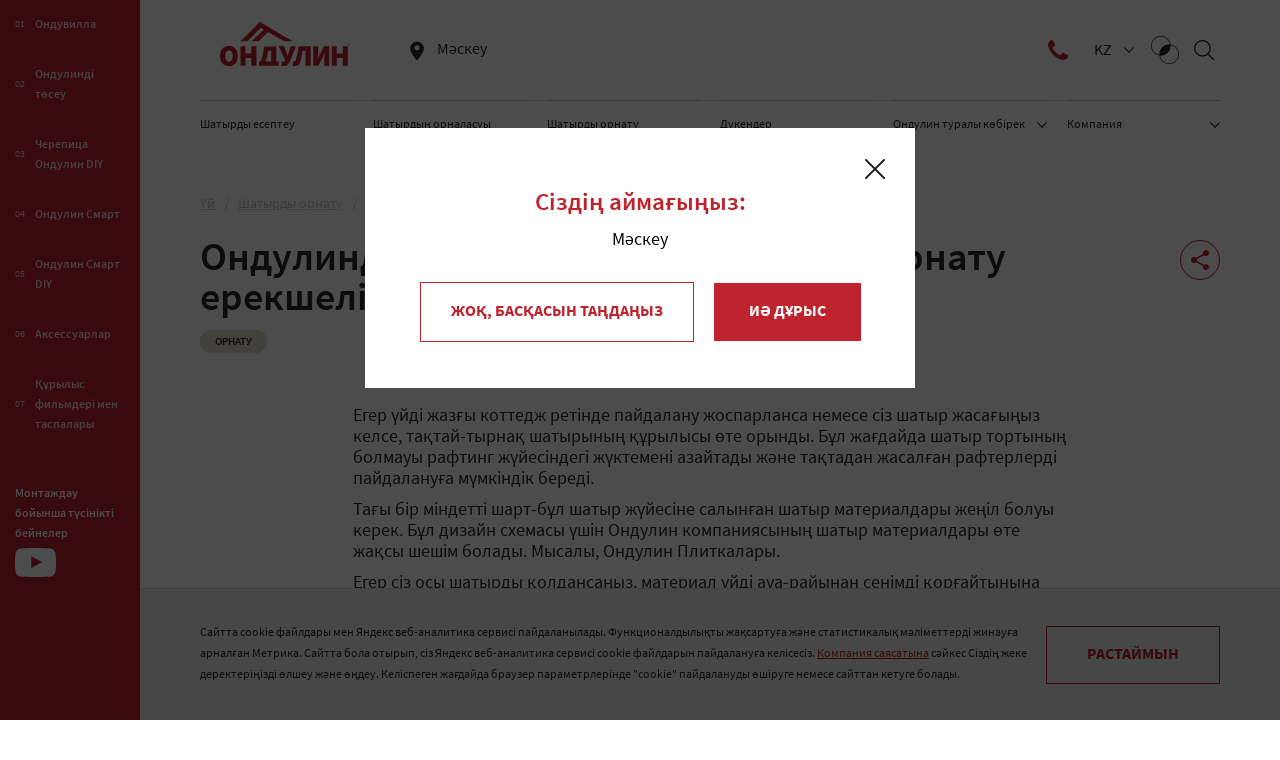

--- FILE ---
content_type: text/html; charset=UTF-8
request_url: https://onduline.life/kz/interesting/montage/osobennosti-montazha-ondulina-na-doshchato-gvozdevuiu-mansardu-29/
body_size: 10857
content:
<!DOCTYPE HTML>
<html lang="kk">
<head>
<meta http-equiv="Content-Type" content="text/html; charset=utf-8">
<meta http-equiv="X-UA-Compatible" content="IE=edge,chrome=1">
<meta content="width=device-width, initial-scale=1.0, maximum-scale=1.0, user-scalable=no" name="viewport">
<meta name="format-detection" content="telephone=no">
<meta name="tagline" content="https://techart.ru/">
<meta name="csrf-token" content="1Te7lmhFgDQqsaNDjjutW08C5YlJYGD4zEMfmg4H" />

<link rel="apple-touch-icon" sizes="180x180" href="/images/apple-touch-icon.png">
<link rel="icon" type="image/png" sizes="32x32" href="/images/favicon-32x32.png">
<link rel="icon" type="image/png" sizes="16x16" href="/images/favicon-16x16.png">
<link rel="icon" type="image/png" sizes="120x120" href="/images/favicon-120x120.png">
<link rel="icon" type="image/icon" href="/images/favicon.ico" />



<link rel="alternate" hreflang="ru" href="https://onduline.life/interesting/montage/osobennosti-montazha-ondulina-na-doshchato-gvozdevuiu-mansardu-29/" />
<link rel="alternate" hreflang="be" href="https://onduline.life/by/interesting/montage/osobennosti-montazha-ondulina-na-doshchato-gvozdevuiu-mansardu-29/" />
<link rel="alternate" hreflang="kk" href="https://onduline.life/kz/interesting/montage/osobennosti-montazha-ondulina-na-doshchato-gvozdevuiu-mansardu-29/" />


<title>Ондулинді тақтай-тырнақ шатырына орнату ерекшеліктері | Ondulin өндірушісінің веб-сайтында орнату нұсқаулары</title>
                <meta name="description" content="Бренд тәжірибесінен Ondulin-тен шатырды орнату ережелері: Ондулинді тақтай-тырнақ шатырына орнату ерекшеліктері. Қадамдық нұсқаулар және лайфхактар.">
                <meta name="keywords" content="">
    
<meta property="og:title" content="Ондулинді тақтай-тырнақ шатырына орнату ерекшеліктері | Ondulin өндірушісінің веб-сайтында орнату нұсқаулары" />
<meta property="og:description" content="Бренд тәжірибесінен Ondulin-тен шатырды орнату ережелері: Ондулинді тақтай-тырнақ шатырына орнату ерекшеліктері. Қадамдық нұсқаулар және лайфхактар." />
<meta property="og:image" content="https://onduline.life/storage/datatypes/installation/0000/00000029/installation-image-29.jpg" />
<meta property="og:url" content="https://onduline.life/kz/interesting/montage/osobennosti-montazha-ondulina-na-doshchato-gvozdevuiu-mansardu-29/" />
<meta property="og:type" content="article" />

<link href="/builds/prod/2025/09-09/12-28-44-901/css/index.css?1757410286" rel="stylesheet" media="screen">



<!-- Google Tag Manager -->
<script>(function(w,d,s,l,i){w[l]=w[l]||[];w[l].push({'gtm.start':
new Date().getTime(),event:'gtm.js'});var f=d.getElementsByTagName(s)[0],
j=d.createElement(s),dl=l!='dataLayer'?'&l='+l:'';j.async=true;j.src=
'https://www.googletagmanager.com/gtm.js?id='+i+dl;f.parentNode.insertBefore(j,f);
})(window,document,'script','dataLayer','GTM-5C2XTH85');</script>
</head>

<body>
<!-- Google Tag Manager (noscript) -->
<noscript><iframe src="https://www.googletagmanager.com/ns.html?id=GTM-5C2XTH85"
height="0" width="0" style="display:none;visibility:hidden"></iframe></noscript>


<script type="text/javascript">!function(){var t=document.createElement("script");t.type="text/javascript",t.async=!0,t.src='https://vk.com/js/api/openapi.js?169',t.onload=function(){VK.Retargeting.Init("VK-RTRG-1865671-3Kk7X"),VK.Retargeting.Hit()},document.head.appendChild(t)}();</script><noscript><img src="https://vk.com/rtrg?p=VK-RTRG-1865671-3Kk7X" style="position:fixed; left:-999px;" alt=""/></noscript>

<!-- Top.Mail.Ru counter -->
<script type="text/javascript">
var _tmr = window._tmr || (window._tmr = []);
_tmr.push({id: "3499498", type: "pageView", start: (new Date()).getTime()});
(function (d, w, id) {
  if (d.getElementById(id)) return;
  var ts = d.createElement("script"); ts.type = "text/javascript"; ts.async = true; ts.id = id;
  ts.src = "https://top-fwz1.mail.ru/js/code.js";
  var f = function () {var s = d.getElementsByTagName("script")[0]; s.parentNode.insertBefore(ts, s);};
  if (w.opera == "[object Opera]") { d.addEventListener("DOMContentLoaded", f, false); } else { f(); }
})(document, window, "tmr-code");
</script>
<noscript><div><img src="https://top-fwz1.mail.ru/counter?id=3499498;js=na" style="position:absolute;left:-9999px;" alt="Top.Mail.Ru" /></div></noscript>
<!-- /Top.Mail.Ru counter -->

<div class="b-layout b-layout--default">
<div class="b-layout__global">
 




<div class="b-cookies">
<div class="b-cookies__wrapper">
<div class="b-cookies__text">
Сайтта cookie файлдары мен Яндекс веб-аналитика сервисі пайдаланылады. Функционалдылықты жақсартуға және статистикалық мәліметтерді жинауға арналған Метрика. Сайтта бола отырып, сіз Яндекс веб-аналитика сервисі cookie файлдарын пайдалануға келісесіз. 
<a href="https://disk.360.yandex.ru/d/lwnmOGIEA639Mw" target="_blank">Компания саясатына</a>
 сәйкес Сіздің жеке деректеріңізді өлшеу және өңдеу. Келіспеген жағдайда браузер параметрлерінде "cookie" пайдалануды өшіруге немесе сайттан кетуге болады.
</div>
<div class="b-cookies__btn">
Растаймын
</div>
</div>
</div>

</div>
<aside class="b-layout__side-menu">

<div class="b-side-menu">
<div class="b-side-menu__menu-items">
<a href="/kz/catalog/onduline/onduvilla/" class="b-side-menu__menu-item" target="_self">
<div class="b-side-menu__item-order">
01
</div>

<div class="b-side-menu__item-name">
Ондувилла
</div>

</a>
<a href="/kz/catalog/onduline/tile/" class="b-side-menu__menu-item" target="_self">
<div class="b-side-menu__item-order">
02
</div>

<div class="b-side-menu__item-name">
Ондулинді төсеу
</div>

</a>
<a href="/kz/catalog/onduline/tile-diy/" class="b-side-menu__menu-item" target="_self">
<div class="b-side-menu__item-order">
03
</div>

<div class="b-side-menu__item-name">
Черепица Ондулин DIY
</div>

</a>
<a href="/kz/catalog/onduline/smart/" class="b-side-menu__menu-item" target="_self">
<div class="b-side-menu__item-order">
04
</div>

<div class="b-side-menu__item-name">
Ондулин Смарт
</div>

</a>
<a href="/kz/catalog/onduline/smart-diy/" class="b-side-menu__menu-item" target="_self">
<div class="b-side-menu__item-order">
05
</div>

<div class="b-side-menu__item-name">
Ондулин Смарт DIY
</div>

</a>
<a href="/kz/accessories/" class="b-side-menu__menu-item" target="_self">
<div class="b-side-menu__item-order">
06
</div>

<div class="b-side-menu__item-name">
Аксессуарлар
</div>

</a>
<a href="https://ondutiss.pro/" class="b-side-menu__menu-item" target="_blank">
<div class="b-side-menu__item-order">
07
</div>

<div class="b-side-menu__item-name">
Құрылыс фильмдері мен таспалары
</div>

</a>
</div>
<a href="https://vk.com/video/@onduline.life/all" target="_blank" class="b-side-menu__youtube">
Монтаждау бойынша түсінікті бейнелер
</a>
</div>

</aside>
<div class="b-layout__content ">
<header class="b-layout__header" data-main="0">

<div class="b-header">
<div class="b-header__content">
<a href="/kz/" class="b-header__logo" itemscope itemtype="https://schema.org/Organization">
<div style="display: none" itemprop="name">Onduline</div>
<object><a href="/images/mock/onduline-logo-new.svg" style="display: none" itemprop="url"></a></object>
<div style="display: none" itemprop="image">/images/mock/onduline-logo-new.svg</div>
<div style="display: none" itemprop="address">г. Москва, Россия, ул. Профсоюзная, д. 56, 5 этаж, пом. 23, ком. 32</div>
<div style="display: none" itemprop="telephone">+78005119182</div>
<img itemprop="logo" src="/images/mock/onduline-logo-new.svg" alt="Onduline" width="160" height="45" />
</a>
<div class="b-header__wrapper-geolocation">
<div class="b-header__geolocation">
<div class="b-header__current-city">
Мәскеу
</div>
</div>
</div>
<div class="b-header__control">
<div class="b-header-control">
<div class="b-form-popup">
<a class="popup-with-form b-form-popup__form-link" href="#test-form"><span>Қоңырауға тапсырыс беру</span></a>
<div class="b-form-popup__form-container mfp-hide white-popup-block" id="test-form">
<form id="popup_form" method="post">
<input type="hidden" name="_token" value="UrNis3XSwYqowhLjbJ18gNeryfBxLqCwUifYBddf">
<input type='hidden' name='_tao_form_info' value='[base64]'>
<div class="b-form-popup__form-title">Әлі де сұрақтар бар ?<br>Нөміріңізді қалдырыңыз, біз қайта қоңырау шаламыз</div>
<div class="b-form-popup__form-field">
<label for="form_popup_name">Сізге қалай хабарласуға болады? <span class="b-form-popup__star">*</span></label>
<input class="b-form-popup__form-input" id="form_popup_name" name="name" type="text" placeholder="Аты" required="" oninvalid="this.setCustomValidity('Осы өрісті толтырыңыз')" oninput="setCustomValidity('')">
</div>
<div class="b-form-popup__form-field">
<label for="form_popup_phone">Телефон <span class="b-form-popup__star">*</span></label>
<input class="b-form-popup__form-input phone" i="form_popup_phone" name="phone" type="tel" placeholder="+7 ___ ___-__-__" required="" oninvalid="this.setCustomValidity('Осы өрісті толтырыңыз')" oninput="setCustomValidity('')">
</div>
<div class="b-form-popup__form-field">
Жалғастыра отырып, сіз <a href="https://disk.360.yandex.ru/d/lwnmOGIEA639Mw" target="_blank">жеке деректерді пайдалану саясатымен</a> келісесіз</div>
<input class="b-form-popup__form-btn" type="submit" value="Жіберу">
</form>

<div id="popup_form_result">
Рахмет, деректер жіберілді! Біз сізге 5 минут ішінде хабарласамыз
</div>
</div>
</div>
<div class="b-header-control__language-selector">
<div class="b-header-control__language-current" data-language="kz">
kz
</div>
<div class="b-header-control__language-marker"></div>
<div class="b-header-control__language-others">
<a href="https://onduline.life/setlocale/ru">ru</a>
<a href="https://onduline.life/setlocale/by">by</a>
<a href="https://onduline.life/setlocale/kz">kz</a>
</div>
</div>
<div class="b-header-control__intersection-text-container">
<a href="/kz/compare/" class="b-header-control__intersection"></a>
<div class="b-header-control__intersection-text">Салыстыру</div>
</div>
<span class="fav_count"></span>
<div class="b-header-control__search"  >
<meta itemprop="url" content="https://onduline.life/"/>
<form id="search-top"   class="b-header-control__search-form" action="/kz/search/" method="get" autocomplete="off">
<input type="submit" name="submit" value="" class="b-header-control__search-btn" />
<input id="search-field-top" type="text" class="b-header-control__search-field" placeholder="Веб-сайтты қарапайым іздеу" name="q" autocomplete="off">
</form>
</div>

<div class="b-header-control__burger-btn">
<span></span>
<span></span>
<span></span>
</div>
</div>
</div>
</div>
<div class="b-header__menu">
<div class="b-header-menu">
<a href="/kz/interesting/calculator/" class="b-header-menu__menu-item">
Шатырды есептеу
</a>
<a href="/kz/interesting/roof_layout/" class="b-header-menu__menu-item">
Шатырдың орналасуы
</a>
<a href="/kz/interesting/montage/" class="b-header-menu__menu-item">
Шатырды орнату
</a>
<a href="/kz/shops/moskva/" class="b-header-menu__menu-item">
Дүкендер
</a>
<div class="b-header-menu__menu-item" data-num="5">
<a href="/kz/interesting/" class="b-header-menu__menu-item-link">Ондулин туралы көбірек</a>
<div class="b-header-menu__dropdown-arrow"></div>
<div class="b-header-menu__submenu">
<a class="b-header-menu__submenu-item" href="/kz/interesting/faq/">
Сұрақтар мен жауаптар
</a>
<a class="b-header-menu__submenu-item" href="/kz/interesting/projects/">
Аяқталған жобалар
</a>
<a class="b-header-menu__submenu-item" href="/kz/interesting/reviews/">
Пікірлер
</a>
<a class="b-header-menu__submenu-item" href="/kz/interesting/montage/">
Шатырды орнату
</a>
<a class="b-header-menu__submenu-item" href="/kz/interesting/blog/">
Шатыр блогы
</a>
</div>
</div>
<div class="b-header-menu__menu-item" data-num="6">
<a href="/kz/company/" class="b-header-menu__menu-item-link">Компания</a>
<div class="b-header-menu__dropdown-arrow"></div>
<div class="b-header-menu__submenu">
<a class="b-header-menu__submenu-item" href="/kz/career/">
Мансап
</a>
<a class="b-header-menu__submenu-item" href="/kz/interesting/news/">
Жаңалықтар
</a>
</div>
</div>
</div>
</div>
<div class="b-header__mobile-menu">
<div class="b-mobile-menu">
<div class="b-mobile-menu__scroll-container">
<div class="b-header__geolocation mobile">
<div class="b-header__current-city mobile">
Мәскеу
</div>
</div>
<div class="b-mobile-menu__catalog">
<div class="b-mobile-menu__catalog-title">Каталог</div>
<div class="b-mobile-menu__catalog-menu">
<div class="b-mobile-menu__catalog-item">
<div class="b-mobile-menu__catalog-order">
01
</div>
<a href="/kz/catalog/onduline/onduvilla/" class="b-mobile-menu__catalog-link" target="_self">
Ондувилла
</a>
</div>
<div class="b-mobile-menu__catalog-item">
<div class="b-mobile-menu__catalog-order">
02
</div>
<a href="/kz/catalog/onduline/tile/" class="b-mobile-menu__catalog-link" target="_self">
Ондулинді төсеу
</a>
</div>
<div class="b-mobile-menu__catalog-item">
<div class="b-mobile-menu__catalog-order">
03
</div>
<a href="/kz/catalog/onduline/tile-diy/" class="b-mobile-menu__catalog-link" target="_self">
Черепица Ондулин DIY
</a>
</div>
<div class="b-mobile-menu__catalog-item">
<div class="b-mobile-menu__catalog-order">
04
</div>
<a href="/kz/catalog/onduline/smart/" class="b-mobile-menu__catalog-link" target="_self">
Ондулин Смарт
</a>
</div>
<div class="b-mobile-menu__catalog-item">
<div class="b-mobile-menu__catalog-order">
05
</div>
<a href="/kz/catalog/onduline/smart-diy/" class="b-mobile-menu__catalog-link" target="_self">
Ондулин Смарт DIY
</a>
</div>
<div class="b-mobile-menu__catalog-item">
<div class="b-mobile-menu__catalog-order">
06
</div>
<a href="/kz/accessories/" class="b-mobile-menu__catalog-link" target="_self">
Аксессуарлар
</a>
</div>
<div class="b-mobile-menu__catalog-item">
<div class="b-mobile-menu__catalog-order">
07
</div>
<a href="https://ondutiss.pro/" class="b-mobile-menu__catalog-link" target="_blank">
Құрылыс фильмдері мен таспалары
</a>
</div>
</div>
<a href="https://m.vk.com/video/@onduline.life" target="_blank" class="b-mobile-menu__youtube">
Монтаждау бойынша түсінікті бейнелер
</a>
</div>
<div class="b-mobile-menu__menu">
<div class="b-mobile-menu__menu-item">
<a href="/kz/interesting/calculator/" class="b-mobile-menu__menu-link">
Шатырды есептеу
</a>
</div>
<div class="b-mobile-menu__menu-item">
<a href="/kz/interesting/roof_layout/" class="b-mobile-menu__menu-link">
Шатырдың орналасуы
</a>
</div>
<div class="b-mobile-menu__menu-item">
<a href="/kz/interesting/montage/" class="b-mobile-menu__menu-link">
Шатырды орнату
</a>
</div>
<div class="b-mobile-menu__menu-item">
<a href="/kz/shops/moskva/" class="b-mobile-menu__menu-link">
Дүкендер
</a>
</div>
<div class="b-mobile-menu__menu-item">
<a href="/kz/interesting/" class="b-mobile-menu__menu-link">
Ондулин туралы көбірек
</a>
<div class="b-mobile-menu__submenu">
<a href="/kz/interesting/faq/" class="b-mobile-menu__submenu-item">
Сұрақтар мен жауаптар
</a>
<a href="/kz/interesting/projects/" class="b-mobile-menu__submenu-item">
Аяқталған жобалар
</a>
<a href="/kz/interesting/reviews/" class="b-mobile-menu__submenu-item">
Пікірлер
</a>
<a href="/kz/interesting/montage/" class="b-mobile-menu__submenu-item">
Шатырды орнату
</a>
<a href="/kz/interesting/blog/" class="b-mobile-menu__submenu-item">
Шатыр блогы
</a>
</div>
</div>
<div class="b-mobile-menu__menu-item">
<a href="/kz/company/" class="b-mobile-menu__menu-link">
Компания
</a>
<div class="b-mobile-menu__submenu">
<a href="/kz/career/" class="b-mobile-menu__submenu-item">
Мансап
</a>
<a href="/kz/interesting/news/" class="b-mobile-menu__submenu-item">
Жаңалықтар
</a>
</div>
</div>
</div>
</div>
</div>
</div>
</div>

</header>

<main class="b-layout__main b-layout__main--work" id="top">
<div class="b-layout__main-content">
<div class="b-breadcrumbs"><nav class="b-breadcrumbs" itemscope itemtype="http://schema.org/BreadcrumbList">
<span itemprop="itemListElement" itemscope itemtype="http://schema.org/ListItem">
<a href="/kz/" class="b-breadcrumbs__item first" itemprop="item">
<span itemprop="name">Yй</span>
<meta itemprop="position" content="1"/>
</a>
</span>

<span itemprop="itemListElement" itemscope itemtype="http://schema.org/ListItem">
<a href="/kz/interesting/montage/" class="b-breadcrumbs__item " itemprop="item">
<span itemprop="name">Шатырды орнату</span>
<meta itemprop="position" content="2"/>
</a>
</span>

<span itemprop="itemListElement" itemscope itemtype="http://schema.org/ListItem">
<a href="/kz/interesting/montage/" class="b-breadcrumbs__item " itemprop="item">
<span itemprop="name">Шатырды орнату</span>
<meta itemprop="position" content="3"/>
</a>
</span>

<span itemprop="itemListElement" itemscope itemtype="http://schema.org/ListItem">
<meta itemprop="position" content="4"/>
<span itemprop="name" class="b-breadcrumbs__item b-breadcrumbs__item--current b-breadcrumbs__item">
Ондулинді тақтай-тырнақ шатырына орнату ерекшеліктері
</span>
</span>
</nav>
</div>

<div class="b-layout__share"><div class="b-share">
<div class="b-share__wrap">
<a class="b-share__btn">
<div class="b-share__btn-title">Бетті бөлісу</div>
</a>
<div class="b-share__soc">
<a href="https://api.whatsapp.com/send?text=%D0%9E%D0%BD%D0%B4%D1%83%D0%BB%D0%B8%D0%BD%D0%B4%D1%96+%D1%82%D0%B0%D2%9B%D1%82%D0%B0%D0%B9-%D1%82%D1%8B%D1%80%D0%BD%D0%B0%D2%9B+%D1%88%D0%B0%D1%82%D1%8B%D1%80%D1%8B%D0%BD%D0%B0+%D0%BE%D1%80%D0%BD%D0%B0%D1%82%D1%83+%D0%B5%D1%80%D0%B5%D0%BA%D1%88%D0%B5%D0%BB%D1%96%D0%BA%D1%82%D0%B5%D1%80%D1%96+%7C+Ondulin+%D3%A9%D0%BD%D0%B4%D1%96%D1%80%D1%83%D1%88%D1%96%D1%81%D1%96%D0%BD%D1%96%D2%A3+%D0%B2%D0%B5%D0%B1-%D1%81%D0%B0%D0%B9%D1%82%D1%8B%D0%BD%D0%B4%D0%B0+%D0%BE%D1%80%D0%BD%D0%B0%D1%82%D1%83+%D0%BD%D2%B1%D1%81%D2%9B%D0%B0%D1%83%D0%BB%D0%B0%D1%80%D1%8B+https%3A%2F%2Fonduline.life%2Fkz%2Finteresting%2Fmontage%2Fosobennosti-montazha-ondulina-na-doshchato-gvozdevuiu-mansardu-29%2F" target="_blank" class="whatsapp" title="WhatsApp"></a>
<a href="https://t.me/share/url?url=https%3A%2F%2Fonduline.life%2Fkz%2Finteresting%2Fmontage%2Fosobennosti-montazha-ondulina-na-doshchato-gvozdevuiu-mansardu-29%2F&amp;text=%D0%9E%D0%BD%D0%B4%D1%83%D0%BB%D0%B8%D0%BD%D0%B4%D1%96+%D1%82%D0%B0%D2%9B%D1%82%D0%B0%D0%B9-%D1%82%D1%8B%D1%80%D0%BD%D0%B0%D2%9B+%D1%88%D0%B0%D1%82%D1%8B%D1%80%D1%8B%D0%BD%D0%B0+%D0%BE%D1%80%D0%BD%D0%B0%D1%82%D1%83+%D0%B5%D1%80%D0%B5%D0%BA%D1%88%D0%B5%D0%BB%D1%96%D0%BA%D1%82%D0%B5%D1%80%D1%96+%7C+Ondulin+%D3%A9%D0%BD%D0%B4%D1%96%D1%80%D1%83%D1%88%D1%96%D1%81%D1%96%D0%BD%D1%96%D2%A3+%D0%B2%D0%B5%D0%B1-%D1%81%D0%B0%D0%B9%D1%82%D1%8B%D0%BD%D0%B4%D0%B0+%D0%BE%D1%80%D0%BD%D0%B0%D1%82%D1%83+%D0%BD%D2%B1%D1%81%D2%9B%D0%B0%D1%83%D0%BB%D0%B0%D1%80%D1%8B" target="_blank" class="telegram" title="Telegram"></a>
<a href="https://vk.com/share.php?url=https%3A%2F%2Fonduline.life%2Fkz%2Finteresting%2Fmontage%2Fosobennosti-montazha-ondulina-na-doshchato-gvozdevuiu-mansardu-29%2F&amp;title=%D0%9E%D0%BD%D0%B4%D1%83%D0%BB%D0%B8%D0%BD%D0%B4%D1%96+%D1%82%D0%B0%D2%9B%D1%82%D0%B0%D0%B9-%D1%82%D1%8B%D1%80%D0%BD%D0%B0%D2%9B+%D1%88%D0%B0%D1%82%D1%8B%D1%80%D1%8B%D0%BD%D0%B0+%D0%BE%D1%80%D0%BD%D0%B0%D1%82%D1%83+%D0%B5%D1%80%D0%B5%D0%BA%D1%88%D0%B5%D0%BB%D1%96%D0%BA%D1%82%D0%B5%D1%80%D1%96+%7C+Ondulin+%D3%A9%D0%BD%D0%B4%D1%96%D1%80%D1%83%D1%88%D1%96%D1%81%D1%96%D0%BD%D1%96%D2%A3+%D0%B2%D0%B5%D0%B1-%D1%81%D0%B0%D0%B9%D1%82%D1%8B%D0%BD%D0%B4%D0%B0+%D0%BE%D1%80%D0%BD%D0%B0%D1%82%D1%83+%D0%BD%D2%B1%D1%81%D2%9B%D0%B0%D1%83%D0%BB%D0%B0%D1%80%D1%8B&amp;description=%D0%91%D1%80%D0%B5%D0%BD%D0%B4+%D1%82%D3%99%D0%B6%D1%96%D1%80%D0%B8%D0%B1%D0%B5%D1%81%D1%96%D0%BD%D0%B5%D0%BD+Ondulin-%D1%82%D0%B5%D0%BD+%D1%88%D0%B0%D1%82%D1%8B%D1%80%D0%B4%D1%8B+%D0%BE%D1%80%D0%BD%D0%B0%D1%82%D1%83+%D0%B5%D1%80%D0%B5%D0%B6%D0%B5%D0%BB%D0%B5%D1%80%D1%96%3A+%D0%9E%D0%BD%D0%B4%D1%83%D0%BB%D0%B8%D0%BD%D0%B4%D1%96+%D1%82%D0%B0%D2%9B%D1%82%D0%B0%D0%B9-%D1%82%D1%8B%D1%80%D0%BD%D0%B0%D2%9B+%D1%88%D0%B0%D1%82%D1%8B%D1%80%D1%8B%D0%BD%D0%B0+%D0%BE%D1%80%D0%BD%D0%B0%D1%82%D1%83+%D0%B5%D1%80%D0%B5%D0%BA%D1%88%D0%B5%D0%BB%D1%96%D0%BA%D1%82%D0%B5%D1%80%D1%96.+%D2%9A%D0%B0%D0%B4%D0%B0%D0%BC%D0%B4%D1%8B%D2%9B+%D0%BD%D2%B1%D1%81%D2%9B%D0%B0%D1%83%D0%BB%D0%B0%D1%80+%D0%B6%D3%99%D0%BD%D0%B5+%D0%BB%D0%B0%D0%B9%D1%84%D1%85%D0%B0%D0%BA%D1%82%D0%B0%D1%80.&amp;image=https%3A%2F%2Fonduline.life%2Fstorage%2Fdatatypes%2Finstallation%2F0000%2F00000029%2Finstallation-image-29.jpg" target="_blank" class="vk" title="ВКонтакте"></a>
<a href="https://connect.ok.ru/offer?url=https%3A%2F%2Fonduline.life%2Fkz%2Finteresting%2Fmontage%2Fosobennosti-montazha-ondulina-na-doshchato-gvozdevuiu-mansardu-29%2F&amp;title=%D0%9E%D0%BD%D0%B4%D1%83%D0%BB%D0%B8%D0%BD%D0%B4%D1%96+%D1%82%D0%B0%D2%9B%D1%82%D0%B0%D0%B9-%D1%82%D1%8B%D1%80%D0%BD%D0%B0%D2%9B+%D1%88%D0%B0%D1%82%D1%8B%D1%80%D1%8B%D0%BD%D0%B0+%D0%BE%D1%80%D0%BD%D0%B0%D1%82%D1%83+%D0%B5%D1%80%D0%B5%D0%BA%D1%88%D0%B5%D0%BB%D1%96%D0%BA%D1%82%D0%B5%D1%80%D1%96+%7C+Ondulin+%D3%A9%D0%BD%D0%B4%D1%96%D1%80%D1%83%D1%88%D1%96%D1%81%D1%96%D0%BD%D1%96%D2%A3+%D0%B2%D0%B5%D0%B1-%D1%81%D0%B0%D0%B9%D1%82%D1%8B%D0%BD%D0%B4%D0%B0+%D0%BE%D1%80%D0%BD%D0%B0%D1%82%D1%83+%D0%BD%D2%B1%D1%81%D2%9B%D0%B0%D1%83%D0%BB%D0%B0%D1%80%D1%8B&amp;description=%D0%91%D1%80%D0%B5%D0%BD%D0%B4+%D1%82%D3%99%D0%B6%D1%96%D1%80%D0%B8%D0%B1%D0%B5%D1%81%D1%96%D0%BD%D0%B5%D0%BD+Ondulin-%D1%82%D0%B5%D0%BD+%D1%88%D0%B0%D1%82%D1%8B%D1%80%D0%B4%D1%8B+%D0%BE%D1%80%D0%BD%D0%B0%D1%82%D1%83+%D0%B5%D1%80%D0%B5%D0%B6%D0%B5%D0%BB%D0%B5%D1%80%D1%96%3A+%D0%9E%D0%BD%D0%B4%D1%83%D0%BB%D0%B8%D0%BD%D0%B4%D1%96+%D1%82%D0%B0%D2%9B%D1%82%D0%B0%D0%B9-%D1%82%D1%8B%D1%80%D0%BD%D0%B0%D2%9B+%D1%88%D0%B0%D1%82%D1%8B%D1%80%D1%8B%D0%BD%D0%B0+%D0%BE%D1%80%D0%BD%D0%B0%D1%82%D1%83+%D0%B5%D1%80%D0%B5%D0%BA%D1%88%D0%B5%D0%BB%D1%96%D0%BA%D1%82%D0%B5%D1%80%D1%96.+%D2%9A%D0%B0%D0%B4%D0%B0%D0%BC%D0%B4%D1%8B%D2%9B+%D0%BD%D2%B1%D1%81%D2%9B%D0%B0%D1%83%D0%BB%D0%B0%D1%80+%D0%B6%D3%99%D0%BD%D0%B5+%D0%BB%D0%B0%D0%B9%D1%84%D1%85%D0%B0%D0%BA%D1%82%D0%B0%D1%80.&amp;imageUrl=https%3A%2F%2Fonduline.life%2Fstorage%2Fdatatypes%2Finstallation%2F0000%2F00000029%2Finstallation-image-29.jpg" target="_blank" class="ok" title="Одноклассники"></a>
<a href="viber://forward?text=%D0%9E%D0%BD%D0%B4%D1%83%D0%BB%D0%B8%D0%BD%D0%B4%D1%96+%D1%82%D0%B0%D2%9B%D1%82%D0%B0%D0%B9-%D1%82%D1%8B%D1%80%D0%BD%D0%B0%D2%9B+%D1%88%D0%B0%D1%82%D1%8B%D1%80%D1%8B%D0%BD%D0%B0+%D0%BE%D1%80%D0%BD%D0%B0%D1%82%D1%83+%D0%B5%D1%80%D0%B5%D0%BA%D1%88%D0%B5%D0%BB%D1%96%D0%BA%D1%82%D0%B5%D1%80%D1%96+%7C+Ondulin+%D3%A9%D0%BD%D0%B4%D1%96%D1%80%D1%83%D1%88%D1%96%D1%81%D1%96%D0%BD%D1%96%D2%A3+%D0%B2%D0%B5%D0%B1-%D1%81%D0%B0%D0%B9%D1%82%D1%8B%D0%BD%D0%B4%D0%B0+%D0%BE%D1%80%D0%BD%D0%B0%D1%82%D1%83+%D0%BD%D2%B1%D1%81%D2%9B%D0%B0%D1%83%D0%BB%D0%B0%D1%80%D1%8B+https%3A%2F%2Fonduline.life%2Fkz%2Finteresting%2Fmontage%2Fosobennosti-montazha-ondulina-na-doshchato-gvozdevuiu-mansardu-29%2F" target="_blank" class="viber" title="Viber"></a>
</div>
</div>
</div>
</div>
<!-- content --> 


<article class="b-page-installation" itemscope itemtype="https://schema.org/Article">
<div class="b-page-installation__title-container">
<h1 class="b-page-installation__title" itemprop="name">Ондулинді тақтай-тырнақ шатырына орнату ерекшеліктері</h1>
<div class="b-page-installation__tags">
<a class="b-page-installation__tag">орнату</a>
</div>
</div>
<div class="b-page-installation__wrapper-content">
<div class="b-page-installation__image">
<div class="b-page-installation__wrapper-text">

<br>
<div class="b-page-installation__desc" itemprop="description">
<div>
<p>Егер үйді жазғы коттедж ретінде пайдалану жоспарланса немесе сіз шатыр жасағыңыз келсе, тақтай-тырнақ шатырының құрылысы өте орынды. Бұл жағдайда шатыр тортының болмауы рафтинг жүйесіндегі жүктемені азайтады және тақтадан жасалған рафтерлерді пайдалануға мүмкіндік береді.</p>
<p>Тағы бір міндетті шарт-бұл шатыр жүйесіне салынған шатыр материалдары жеңіл болуы керек. Бұл дизайн схемасы үшін Ондулин компаниясының шатыр материалдары өте жақсы шешім болады. Мысалы, Ондулин Плиткалары.</p>
<p>Егер сіз осы шатырды қолдансаңыз, материал үйді ауа-райынан сенімді қорғайтынына сенімді бола аласыз. Сондай-ақ, бұл шатыр ағып кетпейді, күн батпайды, бұршақ немесе жаңбыр кезінде конденсацияланбайды және шу шығарады. Ондулин плиткалары үшін Коррозия қорқынышты емес-өйткені бұл шатырдың құрамында металл жоқ. Нұсқауларға сәйкес дұрыс орнату арқылы ағып кетудің кепілі – 20 жылға дейін.</p>
<h2>Тақтай-тырнақ шатырын қалай орнатуға болады</h2>
<p>Тақтай-тырнақ шатырында рафтерлер қатпарлы рафтерлер жүйесін құрайды. Тиісінше, шатырдың бұл түрін орнату кез-келген басқа қабатты рафтерлік жүйені орнатудан түбегейлі ерекшеленбейді.</p>
<p>Бекітуді тек шегелермен күресу керек. Құрылымның салыстырмалы түрде төмен беріктігіне байланысты бұралу немесе якорь болттарын қолдана отырып, ғимараттың қабырғаларына бекітуге ерекше назар аудару керек. Rafter жүйесінің қаттылығы қысқыштарды орнату және тақтаны дұрыс орнату арқылы қамтамасыз етіледі.</p>
<h2>Ондулинді тақтай-тырнақ шатырына қалай қою керек</h2>
<p>1. Шатырдың төменгі беткейлері үлкен көлбеу бұрышқа ие, сондықтан шатырды орнату және жөндеу ормандардан жүзеге асырылады.</p>
<p>2. 25х100 ММ қимасы бар тақтадан қорап орнатылады. Төменгі және жоғарғы беткейлердегі шкаф элементтерінің қадамы көлбеуге байланысты және нұсқауларға сәйкес таңдалады.</p>
<p>Сынықтар мен жотаның бойында әр жағынан ені 25 см болатын тұтас тор орнатылады.</p>
<p>3. Ондулин карнизден конькиге дейін төселген. Төменгі және жоғарғы беткейлердегі парақтардың бүйір қабаттасуы шатырдың көлбеуіне байланысты және нұсқауларға сәйкес таңдалады. Әдетте бұл 12 см және 1 толқын.</p>
<p>4. Шатырдың сынықтарын жобалау үшін Ондулин қыстырғыштары қолданылады. Олардың қабаттасуы 15 см.</p>
<p>Қысқыштардың төменгі сөресі төменгі көлбеу шатырдың үстіне қойылып, әр толқын бойымен жәшікке бекітіледі. Қысқыштардың жоғарғы сөресі жәшікке салынып, ондулинмен жабылған.</p>
<p>5. Шатырдың ұштарын безендіру Ондулин қысқыштарымен жүзеге асырылады:</p>
<ul>
<li>ұштарға жел тақталары орнатылады;</li>
<li>қысқыштар 15 см қабаттасып орнатылады және жәшік пен жел тақтасына бекітіледі. Орнату бағыты карнизден конькиге дейін. Бекіту қадамы 31 см.</li>
</ul>
<p>6. Конек Ондулин коньки элементтерімен безендірілген. Олар 15 см қабаттасып, екі жағынан ондулиннің әр толқынына бекітіледі.</p>
<p>Сынықтардағы жоталар мен қысқыштардың астындағы бос орын әмбебап желдетілетін агрегатпен жабылады.</p>
</div>
</div>
<div class="b-pdf">
<a href="/kz/pdf/montage/29" class="b-pdf__pdf-container pdf_link" data-link="/kz/pdf/montage/29" target="_blank">
<div class="b-pdf__icons-title">Жүктеп алу</div>
<div class="b-pdf__icons-download"></div>
</a>
<a class="b-pdf__pdf-container email_link">
<div class="b-pdf__icons-title">Электрондық пошта арқылы жіберу</div>
<div class="b-pdf__icons-email" data-action="/kz/email/montage/29"></div>
</a>
<div class="b-pdf__email-form ">
<div class="b-email-send" data-gtag-event="">
<form action="/" method="GET" autocomplete="off" id="email_send_form">
<div class="b-email-send__name h4">
Электрондық пошта арқылы жіберу
</div>
<input class="b-email-send__input" type="email" name="email" id="selector" placeholder="E-mail"/>
<div class="b-email-send__error hidden">Электрондық поштаны енгізіңіз</div>
<div class="b-email-send__error-val hidden">Дұрыс электрондық поштаны енгізіңіз</div>
<button class="b-email-send__button " type="submit" id="filter_sumbit">Жіберу</button>
</form>
<div class="b-email-send__loader hidden">...</div>
<div class="b-email-send__ok">PDF электрондық пошта мекенжайыңызға жіберілді</div>
</div>

</div>
</div>

</div>
</div>
</div>

<div class="b-page-installation__wrapper-text">
<div class="b-related-products-slider" data-type="" data-type-articles=""> 
<div class="b-related-products-slider__container">
<h2>Қосымша тауарлар</h2>
<div class="b-related-products-slider__navigation">
<div class="b-related-products-slider__slider-prev"></div>
<div class="b-related-products-slider__slider-next"></div>
</div>
</div>
<div class="b-related-products-slider__materials">
<div class="swiper-wrapper b-related-products-slider__materials-wrapper">
<a href="/kz/catalog/onduline/tile/" class="swiper-slide b-related-products-slider__materials-item">
<img src="/storage/cache/images/public/datatypes/products/0000/00000002/products-image-2.png/width240,height210.png" alt="Ондулинді төсеу" width="210" height="210" loading="lazy" />
<div class="b-related-products-slider__materials-title">Ондулинді төсеу</div>
</a>
<a href="/kz/accessories/konjok-cherepica-onduline/" class="swiper-slide b-related-products-slider__materials-item">
<img src="/storage/datatypes/products/0000/00000010/products-image-10.jpg" alt="Ондулин жабынқыштын төбе шатыржалы" width="240" height="210" loading="lazy" />
<div class="b-related-products-slider__materials-title">Ондулин жабынқыштын төбе шатыржалы</div>
</a>
<a href="/kz/accessories/shhipec-cherepica-onduline/" class="swiper-slide b-related-products-slider__materials-item">
<img src="/storage/datatypes/products/0000/00000013/products-image-13.jpg" alt="Ондулин жабынқыштын қасбетмаңдайлық ернеу" width="240" height="210" loading="lazy" />
<div class="b-related-products-slider__materials-title">Ондулин жабынқыштын қасбетмаңдайлық ернеу</div>
</a>
</div>
</div>
</div>
</div>
</article>

 
<!-- content -->
</div>
</main>


<footer class="b-layout__footer">

<div class="b-footer">
<div class="b-footer__info">
<div class="b-footer__contacts">
<div class="b-footer__social">
<a href="https://www.instagram.com/onduline.life.kazakhstan/" class="b-footer__social-item" style="mask: url(/images/mock/footer/social/inst.svg) center/cover no-repeat; -webkit-mask: url(/images/mock/footer/social/inst.svg) center/cover no-repeat;" target="_blank"></a>
<a href="https://vk.com/onduline.life" class="b-footer__social-item" style="mask: url(/images/mock/footer/social/vk.svg) center/cover no-repeat; -webkit-mask: url(/images/mock/footer/social/vk.svg) center/cover no-repeat;" target="_blank"></a>
<a href="https://www.youtube.com/channel/UCUH3I2Bf3ZVImO2u5p8kSnQ" class="b-footer__social-item" style="mask: url(/images/mock/footer/social/youtube.svg) center/cover no-repeat; -webkit-mask: url(/images/mock/footer/social/youtube.svg) center/cover no-repeat;" target="_blank"></a>
<a href="https://ok.ru/onduline" class="b-footer__social-item" style="mask: url(/images/mock/footer/social/ok.svg) center/cover no-repeat; -webkit-mask: url(/images/mock/footer/social/ok.svg) center/cover no-repeat;" target="_blank"></a>
</div>
<div class="b-footer__phone-mail">
<a href="tel:+78005119182" class="b-footer__phone">8 800 511 91 82</a>
<a href="mailto:info@onduline.ru" class="b-footer__mail">info@onduline.ru</a>
</div>
<div class="b-footer__countries">
<a href="/kz/">Ресей</a>
<a href="/belarus/kz/">Беларусь</a>
<a href="/kazahstan/kz/">Қазақстан</a>
</div>
</div>
<div class="b-footer__menu">
<div class="b-footer__menu-column">
<div class="b-footer__menu-section">
<a class="b-footer__menu-item" href="/kz/interesting/" target="_self">Ондулин туралы көбірек</a>
<a class="b-footer__submenu-item" href="/kz/interesting/montage/" target="_self">Шатырды орнату</a>
<a class="b-footer__submenu-item" href="/kz/interesting/calculator/" target="_self">Шатырды есептеу</a>
<a class="b-footer__submenu-item" href="/kz/interesting/roof_layout/" target="_self">Шатырдың орналасуы</a>
<a class="b-footer__submenu-item" href="/kz/interesting/news/" target="_self">Жаңалықтар</a>
<a class="b-footer__submenu-item" href="/kz/interesting/projects/" target="_self">Аяқталған жобалар</a>
<a class="b-footer__submenu-item" href="/kz/interesting/blog/" target="_self">Шатыр блогы</a>
<a class="b-footer__submenu-item" href="/kz/interesting/reviews/" target="_self">Пікірлер</a>
<a class="b-footer__submenu-item" href="/kz/interesting/faq/" target="_self">Сұрақтар мен жауаптар</a>
</div>
</div>
<div class="b-footer__menu-column">
<a class="b-footer__menu-item" href="/kz/company/" target="_self">Компания</a>
<a class="b-footer__menu-item" href="/kz/career/" target="_self">Мансап</a>
<a class="b-footer__menu-item" href="/kz/shops/moskva/" target="_self">Дүкендер</a>
<a class="b-footer__menu-item" href="/kz/contacts/" target="_self">Контактілер</a>
<a class="b-footer__menu-item" href="/kz/safe-of-work/" target="_self">Еңбекті қорғау</a>
<a class="b-footer__menu-item" href="/kz/regulations/" target="_self">Ережелер</a>
</div>
</div>
<div class="b-footer__menu-cloud">
<div class="b-footer__menu-column">
<div class="b-footer__menu-column">
<div class="b-footer__menu-section">
<a class="b-footer__menu-item" href="https://cloud.onduline.life/" target="_blank">«Ондулин» кітапханасы</a>
<a class="b-footer__submenu-item" href="https://disk.360.yandex.ru/d/lwnmOGIEA639Mw" target="_blank">Компанияның дербес деректер саясаты</a>
</div>
</div>
</div>
</div>
</div>
<div class="b-footer__separator"></div>
<div class="b-footer__copyright">
<div class="b-footer__copyright-onduline">
ⓒ Onduline 1998-2025 — шатыр шатырын өндіру және сату .
</div>
<div class="b-footer__copyright-techart">
<a href="https://design.techart.ru/" target="_blank">Сайтты жобалау</a>, <a href="https://web.techart.ru/" target="_blank">әзірлеу және қызмет көрсету, веб-интеграция</a> — <a href="https://techart.ru/" target="_blank">Techart</a> .
</div>
</div>
<a class="b-button-up" href="#top"></a>
</div>


</footer>


<div class="b-geo-first">
<div class="b-geo-first__modal">
<div class="b-geo-first__modal-content">
<div class="b-geo-first__wrapper-close">
<div class="b-geo-first__close"><img src="/images/reviews/close.svg" loading="lazy" width="20" height="20"></div>
</div>
<div class="b-geo-first__title">Сіздің аймағыңыз: </div>
<div class="b-geo-first__name">Мәскеу</div>
<div class="b-geo-first__button-wrapper">
<div>
<button class="b-geo-first__no">Жоқ, басқасын таңдаңыз</button>
</div>
<div>
<button class="b-geo-first__yes">Иә дұрыс</button>
</div>
</div>
</div>
</div>
</div>

</div>
<script src="/builds/prod/2025/09-09/12-28-44-901/js/index.js?1757410286"></script>





<script>
  window.uao_settings = {
    interval: 30,
    checkInterval: 5,
    ym: 2742226,
    ym_period_goal_prefix: 'ym_prefix',
    data_layer_prefix: 'dl_prefix',
    callback: function (seconds) { },
  }

  function _typeof(obj) { "@babel/helpers - typeof"; return _typeof = "function" == typeof Symbol && "symbol" == typeof Symbol.iterator ? function (obj) { return typeof obj; } : function (obj) { return obj && "function" == typeof Symbol && obj.constructor === Symbol && obj !== Symbol.prototype ? "symbol" : typeof obj; }, _typeof(obj); }
  function _classCallCheck(instance, Constructor) { if (!(instance instanceof Constructor)) { throw new TypeError("Cannot call a class as a function"); } }
  function _defineProperties(target, props) { for (var i = 0; i < props.length; i++) { var descriptor = props[i]; descriptor.enumerable = descriptor.enumerable || false; descriptor.configurable = true; if ("value" in descriptor) descriptor.writable = true; Object.defineProperty(target, _toPropertyKey(descriptor.key), descriptor); } }
  function _createClass(Constructor, protoProps, staticProps) { if (protoProps) _defineProperties(Constructor.prototype, protoProps); if (staticProps) _defineProperties(Constructor, staticProps); Object.defineProperty(Constructor, "prototype", { writable: false }); return Constructor; }
  function _defineProperty(obj, key, value) { key = _toPropertyKey(key); if (key in obj) { Object.defineProperty(obj, key, { value: value, enumerable: true, configurable: true, writable: true }); } else { obj[key] = value; } return obj; }
  function _toPropertyKey(arg) { var key = _toPrimitive(arg, "string"); return _typeof(key) === "symbol" ? key : String(key); }
  function _toPrimitive(input, hint) { if (_typeof(input) !== "object" || input === null) return input; var prim = input[Symbol.toPrimitive]; if (prim !== undefined) { var res = prim.call(input, hint || "default"); if (_typeof(res) !== "object") return res; throw new TypeError("@@toPrimitive must return a primitive value."); } return (hint === "string" ? String : Number)(input); }
  UAO_COUNT = 'uao_count';
  UAO_GLOBAL_COUNT = 'uao_global_count';
  var UALoop = /*#__PURE__*/function () {
    function UALoop(goalInterval, checkInterval) {
      _classCallCheck(this, UALoop);
      _defineProperty(this, "uao_debugger", new UADebugger());
      this.id = Math.random().toString(36);
      this.goalInterval = goalInterval;
      this.checkInterval = checkInterval;
      this.uao_debugger.isEnabled = true;
    }
    _createClass(UALoop, [{
      key: "targetCount",
      get: function get() {
        return Math.ceil(this.goalInterval / this.checkInterval);
      }
    }, {
      key: "calculate",
      value: function calculate() {
        var _sessionStorage$getIt, _sessionStorage$getIt2;
        var currentCount = (_sessionStorage$getIt = +sessionStorage.getItem(UAO_COUNT)) !== null && _sessionStorage$getIt !== void 0 ? _sessionStorage$getIt : 0;
        currentCount = currentCount + 1;
        sessionStorage.setItem(UAO_COUNT, currentCount.toString());
        var globalCount = (_sessionStorage$getIt2 = +sessionStorage.getItem(UAO_GLOBAL_COUNT)) !== null && _sessionStorage$getIt2 !== void 0 ? _sessionStorage$getIt2 : 0;
        globalCount = globalCount + 1;
        sessionStorage.setItem(UAO_GLOBAL_COUNT, globalCount.toString());
        this.uao_debugger.log("".concat(currentCount, " / ").concat(this.targetCount));
        return currentCount === this.targetCount;
      }
    }]);
    return UALoop;
  }();
  var UAObserver = /*#__PURE__*/function () {
    function UAObserver(isLoggingEnabled) {
      _classCallCheck(this, UAObserver);
      _defineProperty(this, "events", ['touchmove', 'blur', 'focus', 'focusin', 'focusout', 'resize', 'scroll', 'click', 'dblclick', 'mousedown', 'mouseup', 'mousemove', 'mouseover', 'mouseout', 'mouseenter', 'mouseleave', 'change', 'select', 'submit', 'keydown', 'keypress', 'keyup', 'error', 'load'
        //'unload'
      ]);
      _defineProperty(this, "loop", void 0);
      _defineProperty(this, "uao_debugger", new UADebugger());
      _defineProperty(this, "settings", window.uao_settings);
      _defineProperty(this, "commit", false);
      if (isLoggingEnabled) this.uao_debugger.isEnabled = true;
    }
    _createClass(UAObserver, [{
      key: "loop",
      set: function set(value) {
        this.loop = value;
      }
    }, {
      key: "start",
      value: function start() {
        this.addListeners();
        this.init();
      }
    }, {
      key: "addListeners",
      value: function addListeners() {
        var _this = this;
        this.events.forEach(function (evtName) {
          window.addEventListener(evtName, function (e) {
            if (e.isTrusted) {
              _this.commit = true;
            }
          });
        });
      }
    }, {
      key: "init",
      value: function init() {
        this.loop = new UALoop(this.settings.interval, this.settings.checkInterval);
        //this.uao_debugger.log('init', this.loop.id)
        this.setInterval();
      }
    }, {
      key: "setInterval",
      value: function setInterval() {
        var _this2 = this;
        if (+sessionStorage.getItem(UAO_COUNT) <= 0) sessionStorage.setItem(UAO_COUNT, '0');
        if (+sessionStorage.getItem(UAO_GLOBAL_COUNT) <= 0) sessionStorage.setItem(UAO_GLOBAL_COUNT, '0');
        var interval = window.setInterval(function () {
          if (_this2.commit && _this2.loop.calculate()) {
            clearInterval(interval);
            if (_this2.settings) {
              //this.uao_debugger.log('Достижение интервала активности основной цели');

              var globalCount = sessionStorage.getItem(UAO_GLOBAL_COUNT);
              var globalSeconds = globalCount * _this2.settings.checkInterval;
              if (_this2.settings.callback) _this2.settings.callback(globalSeconds);
              if (_this2.settings.ym_period_goal_prefix && _this2.settings.ym && window.ym) {
                //this.uao_debugger.log('Достижение интервала активности периодической цели');
                window.ym(_this2.settings.ym, 'reachGoal', "".concat(_this2.settings.ym_period_goal_prefix).concat(globalSeconds));
              }
              if (_this2.settings.data_layer_prefix && window.dataLayer) {
                window.dataLayer.push({
                  event: "".concat(_this2.settings.data_layer_prefix).concat(globalSeconds)
                });
              }
            }
            sessionStorage.setItem(UAO_COUNT, '0');
            _this2.init();
          }
          _this2.commit = false;
        }, this.loop.checkInterval * 1000);
      }
    }]);
    return UAObserver;
  }();
  var UADebugger = /*#__PURE__*/function () {
    function UADebugger() {
      _classCallCheck(this, UADebugger);
      _defineProperty(this, "isEnabled", false);
    }
    _createClass(UADebugger, [{
      key: "isEnabled",
      set: function set(value) {
        this.isEnabled = value;
      }
    }, {
      key: "log",
      value: function log(message) {
        var _console;
        for (var _len = arguments.length, args = new Array(_len > 1 ? _len - 1 : 0), _key = 1; _key < _len; _key++) {
          args[_key - 1] = arguments[_key];
        }
        if (this.isEnabled) (_console = console).log.apply(_console, [message].concat(args));
      }
    }]);
    return UADebugger;
  }();
  new UAObserver(true).start();
</script>
</div>


</body>

</html>


--- FILE ---
content_type: text/css
request_url: https://onduline.life/builds/prod/2025/09-09/12-28-44-901/css/index.css?1757410286
body_size: 34380
content:
@font-face{font-family:"Source Sans Pro";font-style:normal;font-weight:normal;font-display:swap;src:url(/builds/prod/font/SourceSansPro-Regular.woff) format("woff")}@font-face{font-family:"Source Sans Pro";font-style:italic;font-weight:normal;font-display:swap;src:url(/builds/prod/font/SourceSansPro-Italic.woff) format("woff")}@font-face{font-family:"Source Sans Pro";font-style:normal;font-weight:600;font-display:swap;src:url(/builds/prod/font/SourceSansPro-SemiBold.woff) format("woff")}@font-face{font-family:"Source Sans Pro";font-style:normal;font-weight:700;font-display:swap;src:url(/builds/prod/font/SourceSansPro-Bold.woff) format("woff")}/*! normalize.css v8.0.0 | MIT License | github.com/necolas/normalize.css */html{line-height:1.15;-webkit-text-size-adjust:100%}body{margin:0}h1{font-size:2em;margin:.67em 0}hr{box-sizing:content-box;height:0;overflow:visible}pre{font-family:monospace,monospace;font-size:1em}a{background-color:transparent}abbr[title]{border-bottom:none;text-decoration:underline;-webkit-text-decoration:underline dotted;text-decoration:underline dotted}b,strong{font-weight:bolder}code,kbd,samp{font-family:monospace,monospace;font-size:1em}small{font-size:80%}sub,sup{font-size:75%;line-height:0;position:relative;vertical-align:baseline}sub{bottom:-0.25em}sup{top:-0.5em}img{border-style:none}button,input,optgroup,select,textarea{font-family:inherit;font-size:100%;line-height:1.15;margin:0}button,input{overflow:visible}button,select{text-transform:none}button,[type=button],[type=reset],[type=submit]{-webkit-appearance:button}button::-moz-focus-inner,[type=button]::-moz-focus-inner,[type=reset]::-moz-focus-inner,[type=submit]::-moz-focus-inner{border-style:none;padding:0}button:-moz-focusring,[type=button]:-moz-focusring,[type=reset]:-moz-focusring,[type=submit]:-moz-focusring{outline:1px dotted ButtonText}fieldset{padding:.35em .75em .625em}legend{box-sizing:border-box;color:inherit;display:table;max-width:100%;padding:0;white-space:normal}progress{vertical-align:baseline}textarea{overflow:auto}[type=checkbox],[type=radio]{box-sizing:border-box;padding:0}[type=number]::-webkit-inner-spin-button,[type=number]::-webkit-outer-spin-button{height:auto}[type=search]{-webkit-appearance:textfield;outline-offset:-2px}[type=search]::-webkit-search-decoration{-webkit-appearance:none}::-webkit-file-upload-button{-webkit-appearance:button;font:inherit}details{display:block}summary{display:list-item}template{display:none}[hidden]{display:none}.foundation-mq{font-family:"small=0em&medium=40em&large=62.5em&xlarge=100em&xxlarge=120em"}html{box-sizing:border-box;font-size:20px}*,*::before,*::after{box-sizing:inherit}body{margin:0;padding:0;background:#fff;font-family:"Source Sans Pro",sans-serif;font-weight:400;line-height:1.5;color:#292826;-webkit-font-smoothing:antialiased;-moz-osx-font-smoothing:grayscale}img{display:inline-block;vertical-align:middle;max-width:100%;height:auto;-ms-interpolation-mode:bicubic}textarea{height:auto;min-height:50px;border-radius:0}select{box-sizing:border-box;width:100%;border-radius:0}.map_canvas img,.map_canvas embed,.map_canvas object,.mqa-display img,.mqa-display embed,.mqa-display object{max-width:none !important}button{padding:0;-webkit-appearance:none;-moz-appearance:none;appearance:none;border:0;border-radius:0;background:transparent;line-height:1;cursor:auto}[data-whatinput=mouse] button{outline:0}pre{overflow:auto}button,input,optgroup,select,textarea{font-family:inherit}.is-visible{display:block !important}.is-hidden{display:none !important}html{height:100%;overflow-y:visible;font-size:20px}@media(min-width: 320px){html{font-size:20px}}@media(min-width: 560px){html{font-size:20px}}@media(min-width: 768px){html{font-size:20px}}@media(min-width: 1024px){html{font-size:20px}}@media(min-width: 1280px){html{font-size:20px}}@media(min-width: 1600px){html{font-size:20px}}@media(min-width: 1920px){html{font-size:20px}}html.no-scroll,html.no-scroll body{overflow:hidden !important}body{min-width:320px;background-color:#fff;font-size:0.765rem;line-height:122%}@media print,screen and (min-width: 40em){body{font-size:0.81rem;line-height:122%}}@media print,screen and (min-width: 62.5em){body{font-size:0.9rem;line-height:122%}}body *{box-sizing:border-box}*{padding:0;margin:0;outline:none}h1,.h1,.c-h1{font-size:1.5rem;line-height:120%;margin:0;padding:0 40px 1rem 0;font-weight:600}@media print,screen and (min-width: 40em){h1,.h1,.c-h1{font-size:1.3rem;line-height:120%}}@media print,screen and (min-width: 62.5em){h1,.h1,.c-h1{font-size:2rem;line-height:120%}}@media print,screen and (min-width: 40em){h1,.h1,.c-h1{padding:0 50px 1.5rem 0}}h1+h2,.h1+h2,.c-h1+h2{padding:0}h2,.h2,.c-h2{font-size:1.125rem;line-height:120%;font-weight:600;margin:0;padding:.75rem 0 1.15rem}@media print,screen and (min-width: 40em){h2,.h2,.c-h2{font-size:0.975rem;line-height:120%}}@media print,screen and (min-width: 62.5em){h2,.h2,.c-h2{font-size:1.5rem;line-height:120%}}h3,.h3,.c-h3{font-size:0.75rem;line-height:120%;margin:0;font-weight:600;padding:.75rem 0 1.15rem}@media print,screen and (min-width: 40em){h3,.h3,.c-h3{font-size:0.65rem;line-height:120%}}@media print,screen and (min-width: 62.5em){h3,.h3,.c-h3{font-size:1rem;line-height:120%}}h4,.h4,.c-h4{font-size:0.7125rem;line-height:120%;margin:0;font-weight:600;padding:.75rem 0 1.15rem}@media print,screen and (min-width: 40em){h4,.h4,.c-h4{font-size:0.6175rem;line-height:120%}}@media print,screen and (min-width: 62.5em){h4,.h4,.c-h4{font-size:0.95rem;line-height:120%}}h5,.h5,.c-h5{font-size:0.675rem;line-height:120%;margin:0;font-weight:600;padding:.75rem 0 1.15rem}@media print,screen and (min-width: 40em){h5,.h5,.c-h5{font-size:0.585rem;line-height:120%}}@media print,screen and (min-width: 62.5em){h5,.h5,.c-h5{font-size:0.9rem;line-height:120%}}p,.p,.c-p{margin:0;padding-bottom:.75rem;font-size:0.765rem;line-height:122%%}@media print,screen and (min-width: 40em){p,.p,.c-p{font-size:0.81rem;line-height:122%%}}@media print,screen and (min-width: 62.5em){p,.p,.c-p{font-size:0.9rem;line-height:122%%}}p img,p iframe,.p img,.p iframe,.c-p img,.c-p iframe{display:inline-block;margin-top:3px;margin-bottom:2px}p.img_note,.p.img_note,.c-p.img_note{padding-bottom:1.15rem}@media print,screen and (min-width: 40em){p.img_note,.p.img_note,.c-p.img_note{padding-bottom:1rem}}.little{font-size:.9rem;line-height:1.1rem}b,strong{font-weight:600}ul{list-style:none;padding-left:1rem;overflow:hidden;position:relative;padding-bottom:.5rem}ul li{margin-bottom:.5rem;position:relative}ul li::after{content:"";background-image:url("/images/about/Ellipse.svg");width:5px;height:5px;position:absolute;top:4px;left:-17px}@media print,screen and (min-width: 40em){ul li::after{top:7px}}ol{padding-left:.9rem;overflow:hidden;padding-bottom:.5rem}ol li{margin:0 0 .5rem}.ya-share2{text-align:right}.ya-share2 ul li{margin-left:20px !important}.ya-share2 ul li:first-child{margin-left:0 !important}@media print,screen and (min-width: 62.5em){.ya-share2 ul li{margin-left:2px !important}}.ya-share2 ul li::after{background:none}.c-small-text{font-size:.6rem;max-width:25rem;margin-bottom:1.75rem}.c-bold{font-weight:bold}.c-lh-100{line-height:100%}.c-lh-130{line-height:130%}.c-margin-bottom-zer{margin-bottom:0 !important}.c-margin-bottom-zero{padding-bottom:0}.c-margin-bottom-small{padding-bottom:.5rem}.c-margin-bottom-middle{padding-bottom:.5rem}@media print,screen and (min-width: 40em){.c-margin-bottom-middle{padding-bottom:1rem}}.c-margin-bottom-big{padding-bottom:.75rem}@media print,screen and (min-width: 40em){.c-margin-bottom-big{padding-bottom:1.5rem}}.c-margin-bottom-xbig{padding-bottom:1rem}@media print,screen and (min-width: 40em){.c-margin-bottom-xbig{padding-bottom:2rem}}.c-margin-bottom-xxbig{padding-bottom:2rem}@media print,screen and (min-width: 40em){.c-margin-bottom-xxbig{padding-bottom:4rem}}.c-two-columns{display:grid;grid-template-columns:repeat(1, 1fr);grid-gap:20px 20px}@media screen and (min-width: 28.125em){.c-two-columns{grid-template-columns:repeat(2, 1fr);grid-gap:20px 20px}}@media print,screen and (min-width: 40em){.c-two-columns{grid-template-columns:repeat(1, 1fr);grid-gap:20px 50px}}@media screen and (min-width: 62.5em){.c-two-columns{grid-template-columns:repeat(2, 1fr);grid-gap:40px 50px}}.c-two-columns-contacts{display:grid;grid-template-columns:repeat(1, 1fr);grid-gap:0}@media screen and (min-width: 28.125em){.c-two-columns-contacts{grid-template-columns:repeat(2, 1fr);grid-gap:0 80px}}b{line-height:100%}.c-margin-top-mobile{margin-top:20px}@media print,screen and (min-width: 40em){.c-margin-top-mobile{margin-top:0}}.c-border{height:1px;width:100%;background-color:#8a8a8a;margin-top:30px;margin-bottom:20px}@media print,screen and (min-width: 40em){.c-border{margin-top:50px}}.c-border-contacts{height:1px;width:100%;background-color:#8a8a8a;margin-bottom:1.5rem}.c-container-border{border-bottom:1px solid #dcdcdc;margin-bottom:20px}.c-container-border:last-child{border-bottom:none;margin-bottom:0}.c-icons{display:flex;align-items:flex-end;margin-bottom:16px}.c-icons.img-top{align-items:flex-start}.c-icons img{margin-right:.75rem}.c-icons-contacts{display:flex;align-items:center;margin-bottom:.75rem}.c-icons-contacts.img-top{align-items:flex-start}.c-icons-contacts img{margin-right:.75rem}.c-icons-contacts a{text-decoration:none;color:#292826}a{color:#be232e}a:hover{text-decoration:none}.c-right{float:right;margin:0 0 .5rem .5rem}.c-left{float:inherit;width:100%;margin:0 2.5rem .5rem 0}@media print,screen and (min-width: 40em){.c-left{float:left;width:50%}}.margin-top-min{margin-top:1rem}@media(min-width: mobile2){.margin-top-min{margin-top:1.5rem}}.margin-top-medium{margin-top:1.5rem}@media(min-width: mobile2){.margin-top-medium{margin-top:3rem}}.margin-top-large{margin-top:2rem}@media(min-width: mobile2){.margin-top-large{margin-top:4rem}}.margin-top-extra-full{margin-top:2.5rem}@media(min-width: mobile2){.margin-top-extra-full{margin-top:5rem}}.margin-top-block{margin-top:3.75rem}@media(min-width: mobile2){.margin-top-block{margin-top:7.5rem}}.margin-bottom-min{margin-bottom:1rem}@media(min-width: mobile2){.margin-bottom-min{margin-bottom:1.5rem}}.margin-bottom-medium{margin-bottom:1.5rem}@media(min-width: mobile2){.margin-bottom-medium{margin-bottom:3rem}}.margin-bottom-large{margin-bottom:2rem}@media(min-width: mobile2){.margin-bottom-large{margin-bottom:4rem}}.margin-bottom-extra-full{margin-bottom:2.5rem}@media(min-width: mobile2){.margin-bottom-extra-full{margin-bottom:5rem}}.margin-bottom-block{margin-bottom:3.75rem}@media(min-width: mobile2){.margin-bottom-block{margin-bottom:7.5rem}}input{margin:0;padding:0 .375rem;border-radius:1.375rem;border:none;width:100%;height:100%;font-size:.8rem;line-height:1.1rem}.width-content{display:block;max-width:45rem;margin-left:auto;margin-right:auto}.c-columns{display:flex;flex-wrap:wrap;justify-content:space-between;width:100%}.c-columns .c-column{width:100%}@media print,screen and (min-width: 40em){.c-columns .c-column{width:47%}}iframe{max-width:100%}.b-btn,a.b-btn{font-size:.8rem;font-weight:400;text-transform:uppercase;line-height:100%;text-underline-offset:.15rem;cursor:pointer;transition:.3s linear;padding:17px 20px 14px;border:1px solid #be232e;background-color:#be232e;color:#fefefe;text-decoration:none}.b-btn:hover,a.b-btn:hover{-webkit-text-decoration-color:transparent;text-decoration-color:transparent;background-color:#fff;color:#be232e}.clear{font-size:0;clear:both;float:none;height:0}.l-content-max-width{width:100%;box-sizing:border-box;max-width:1920px;margin-left:auto;margin-right:auto;padding-left:1rem;padding-right:1rem}@media(max-width: 1920px){.l-content-max-width{padding-left:7rem;padding-right:7rem}}@media(max-width: 1600px){.l-content-max-width{padding-left:5rem;padding-right:5rem}}@media(max-width: 1280px){.l-content-max-width{padding-left:3rem;padding-right:3rem}}@media(max-width: 1024px){.l-content-max-width{padding-left:3rem;padding-right:3rem}}@media(max-width: 768px){.l-content-max-width{padding-left:2rem;padding-right:2rem}}@media(max-width: 560px){.l-content-max-width{padding-left:1rem;padding-right:1rem}}@media(max-width: 320px){.l-content-max-width{padding-left:1rem;padding-right:1rem}}@media(min-width: 1920px){.l-content-max-width{padding-left:7rem;padding-right:7rem}}@media(max-width: 1920px){.l-stretch-left{margin-left:-7rem !important}}@media(max-width: 1600px){.l-stretch-left{margin-left:-5rem !important}}@media(max-width: 1280px){.l-stretch-left{margin-left:-3rem !important}}@media(max-width: 1024px){.l-stretch-left{margin-left:-3rem !important}}@media(max-width: 768px){.l-stretch-left{margin-left:-2rem !important}}@media(max-width: 560px){.l-stretch-left{margin-left:-1rem !important}}@media(max-width: 320px){.l-stretch-left{margin-left:-1rem !important}}@media(min-width: 1920px){.l-stretch-left{margin-left:-7rem !important}}@media(max-width: 1920px){.l-stretch-right{margin-right:-7rem !important}}@media(max-width: 1600px){.l-stretch-right{margin-right:-5rem !important}}@media(max-width: 1280px){.l-stretch-right{margin-right:-3rem !important}}@media(max-width: 1024px){.l-stretch-right{margin-right:-3rem !important}}@media(max-width: 768px){.l-stretch-right{margin-right:-2rem !important}}@media(max-width: 560px){.l-stretch-right{margin-right:-1rem !important}}@media(max-width: 320px){.l-stretch-right{margin-right:-1rem !important}}@media(min-width: 1920px){.l-stretch-right{margin-right:-7rem !important}}@media(max-width: 1920px){.l-stretch-all{margin-left:-7rem !important;margin-right:-7rem !important}}@media(max-width: 1600px){.l-stretch-all{margin-left:-5rem !important;margin-right:-5rem !important}}@media(max-width: 1280px){.l-stretch-all{margin-left:-3rem !important;margin-right:-3rem !important}}@media(max-width: 1024px){.l-stretch-all{margin-left:-3rem !important;margin-right:-3rem !important}}@media(max-width: 768px){.l-stretch-all{margin-left:-2rem !important;margin-right:-2rem !important}}@media(max-width: 560px){.l-stretch-all{margin-left:-1rem !important;margin-right:-1rem !important}}@media(max-width: 320px){.l-stretch-all{margin-left:-1rem !important;margin-right:-1rem !important}}@media(min-width: 1920px){.l-stretch-all{margin-left:-7rem !important;margin-right:-7rem !important}}@media(max-width: 1920px){.l-stretch-left-all{margin-left:-7rem !important}}@media(max-width: 1600px){.l-stretch-left-all{margin-left:-5rem !important}}@media(max-width: 1280px){.l-stretch-left-all{margin-left:-3rem !important}}@media(max-width: 1024px){.l-stretch-left-all{margin-left:-3rem !important}}@media(max-width: 768px){.l-stretch-left-all{margin-left:-2rem !important}}@media(max-width: 560px){.l-stretch-left-all{margin-left:-1rem !important}}@media(max-width: 320px){.l-stretch-left-all{margin-left:-1rem !important}}@media(min-width: 1920px){.l-stretch-left-all{margin-left:-7rem !important}}@media(max-width: 1920px){.l-stretch-right-all{margin-right:-7rem !important}}@media(max-width: 1600px){.l-stretch-right-all{margin-right:-5rem !important}}@media(max-width: 1280px){.l-stretch-right-all{margin-right:-3rem !important}}@media(max-width: 1024px){.l-stretch-right-all{margin-right:-3rem !important}}@media(max-width: 768px){.l-stretch-right-all{margin-right:-2rem !important}}@media(max-width: 560px){.l-stretch-right-all{margin-right:-1rem !important}}@media(max-width: 320px){.l-stretch-right-all{margin-right:-1rem !important}}@media(min-width: 1920px){.l-stretch-right-all{margin-right:-7rem !important}}@media(max-width: 1920px){.l-stretch-all-all{margin-left:-7rem !important;margin-right:-7rem !important}}@media(max-width: 1600px){.l-stretch-all-all{margin-left:-5rem !important;margin-right:-5rem !important}}@media(max-width: 1280px){.l-stretch-all-all{margin-left:-3rem !important;margin-right:-3rem !important}}@media(max-width: 1024px){.l-stretch-all-all{margin-left:-3rem !important;margin-right:-3rem !important}}@media(max-width: 768px){.l-stretch-all-all{margin-left:-2rem !important;margin-right:-2rem !important}}@media(max-width: 560px){.l-stretch-all-all{margin-left:-1rem !important;margin-right:-1rem !important}}@media(max-width: 320px){.l-stretch-all-all{margin-left:-1rem !important;margin-right:-1rem !important}}@media(min-width: 1920px){.l-stretch-all-all{margin-left:-7rem !important;margin-right:-7rem !important}}.l-stretch-global-all{width:100vw !important;margin-left:calc((50vw - 50%) * -1) !important;margin-right:calc((50vw - 50%) * -1) !important}.l-stretch-global-left{width:calc(100% + ((100vw - 100%) / 2)) !important;margin-left:calc((50vw - 50%) * -1) !important}.l-stretch-global-right{width:calc(100% + ((100vw - 100%) / 2)) !important;margin-right:calc((50vw - 50%) * -1) !important}@media(max-width: 1920px){.l-indent-left{padding-left:7rem !important}}@media(max-width: 1600px){.l-indent-left{padding-left:5rem !important}}@media(max-width: 1280px){.l-indent-left{padding-left:3rem !important}}@media(max-width: 1024px){.l-indent-left{padding-left:3rem !important}}@media(max-width: 768px){.l-indent-left{padding-left:2rem !important}}@media(max-width: 560px){.l-indent-left{padding-left:1rem !important}}@media(max-width: 320px){.l-indent-left{padding-left:1rem !important}}@media(min-width: 1920px){.l-indent-left{padding-left:7rem !important}}@media(max-width: 1920px){.l-indent-left-margin{margin-left:7rem !important}}@media(max-width: 1600px){.l-indent-left-margin{margin-left:5rem !important}}@media(max-width: 1280px){.l-indent-left-margin{margin-left:3rem !important}}@media(max-width: 1024px){.l-indent-left-margin{margin-left:3rem !important}}@media(max-width: 768px){.l-indent-left-margin{margin-left:2rem !important}}@media(max-width: 560px){.l-indent-left-margin{margin-left:1rem !important}}@media(max-width: 320px){.l-indent-left-margin{margin-left:1rem !important}}@media(min-width: 1920px){.l-indent-left-margin{margin-left:7rem !important}}@media(max-width: 1920px){.l-indent-right{padding-right:7rem !important}}@media(max-width: 1600px){.l-indent-right{padding-right:5rem !important}}@media(max-width: 1280px){.l-indent-right{padding-right:3rem !important}}@media(max-width: 1024px){.l-indent-right{padding-right:3rem !important}}@media(max-width: 768px){.l-indent-right{padding-right:2rem !important}}@media(max-width: 560px){.l-indent-right{padding-right:1rem !important}}@media(max-width: 320px){.l-indent-right{padding-right:1rem !important}}@media(min-width: 1920px){.l-indent-right{padding-right:7rem !important}}@media(max-width: 1920px){.l-indent-right-margin{margin-right:7rem !important}}@media(max-width: 1600px){.l-indent-right-margin{margin-right:5rem !important}}@media(max-width: 1280px){.l-indent-right-margin{margin-right:3rem !important}}@media(max-width: 1024px){.l-indent-right-margin{margin-right:3rem !important}}@media(max-width: 768px){.l-indent-right-margin{margin-right:2rem !important}}@media(max-width: 560px){.l-indent-right-margin{margin-right:1rem !important}}@media(max-width: 320px){.l-indent-right-margin{margin-right:1rem !important}}@media(min-width: 1920px){.l-indent-right-margin{margin-right:7rem !important}}@media(max-width: 1920px){.l-indent-all{padding-left:7rem !important;padding-right:7rem !important}}@media(max-width: 1600px){.l-indent-all{padding-left:5rem !important;padding-right:5rem !important}}@media(max-width: 1280px){.l-indent-all{padding-left:3rem !important;padding-right:3rem !important}}@media(max-width: 1024px){.l-indent-all{padding-left:3rem !important;padding-right:3rem !important}}@media(max-width: 768px){.l-indent-all{padding-left:2rem !important;padding-right:2rem !important}}@media(max-width: 560px){.l-indent-all{padding-left:1rem !important;padding-right:1rem !important}}@media(max-width: 320px){.l-indent-all{padding-left:1rem !important;padding-right:1rem !important}}@media(min-width: 1920px){.l-indent-all{padding-left:7rem !important;padding-right:7rem !important}}@media(max-width: 1920px){.l-indent-all-margin{margin-left:7rem !important;margin-right:7rem !important}}@media(max-width: 1600px){.l-indent-all-margin{margin-left:5rem !important;margin-right:5rem !important}}@media(max-width: 1280px){.l-indent-all-margin{margin-left:3rem !important;margin-right:3rem !important}}@media(max-width: 1024px){.l-indent-all-margin{margin-left:3rem !important;margin-right:3rem !important}}@media(max-width: 768px){.l-indent-all-margin{margin-left:2rem !important;margin-right:2rem !important}}@media(max-width: 560px){.l-indent-all-margin{margin-left:1rem !important;margin-right:1rem !important}}@media(max-width: 320px){.l-indent-all-margin{margin-left:1rem !important;margin-right:1rem !important}}@media(min-width: 1920px){.l-indent-all-margin{margin-left:7rem !important;margin-right:7rem !important}}
.carousel{position:relative;box-sizing:border-box}.carousel *,.carousel *:before,.carousel *:after{box-sizing:inherit}.carousel.is-draggable{cursor:move;cursor:grab}.carousel.is-dragging{cursor:move;cursor:grabbing}.carousel__viewport{position:relative;overflow:hidden;max-width:100%;max-height:100%}.carousel__track{display:flex}.carousel__slide{flex:0 0 auto;width:var(--carousel-slide-width, 60%);max-width:100%;padding:1rem;position:relative;overflow-x:hidden;overflow-y:auto;-ms-scroll-chaining:none;overscroll-behavior:contain}.has-dots{margin-bottom:calc(0.5rem + 22px)}.carousel__dots{margin:0 auto;padding:0;position:absolute;top:calc(100% + 0.5rem);left:0;right:0;display:flex;justify-content:center;list-style:none;-webkit-user-select:none;-ms-user-select:none;user-select:none}.carousel__dots .carousel__dot{margin:0;padding:0;display:block;position:relative;width:22px;height:22px;cursor:pointer}.carousel__dots .carousel__dot:after{content:"";width:8px;height:8px;border-radius:50%;position:absolute;top:50%;left:50%;transform:translate(-50%, -50%);background-color:currentColor;opacity:.25;transition:opacity .15s ease-in-out}.carousel__dots .carousel__dot.is-selected:after{opacity:1}.carousel__button{width:var(--carousel-button-width, 48px);height:var(--carousel-button-height, 48px);padding:0;border:0;display:flex;justify-content:center;align-items:center;pointer-events:all;cursor:pointer;color:var(--carousel-button-color, currentColor);background:var(--carousel-button-bg, transparent);border-radius:var(--carousel-button-border-radius, 50%);box-shadow:var(--carousel-button-shadow, none);transition:opacity .15s ease}.carousel__button.is-prev,.carousel__button.is-next{position:absolute;top:50%;transform:translateY(-50%)}.carousel__button.is-prev{left:10px}.carousel__button.is-next{right:10px}.carousel__button[disabled]{cursor:default;opacity:.3}.carousel__button svg{width:var(--carousel-button-svg-width, 50%);height:var(--carousel-button-svg-height, 50%);fill:none;stroke:currentColor;stroke-width:var(--carousel-button-svg-stroke-width, 1.5);stroke-linejoin:bevel;stroke-linecap:round;filter:var(--carousel-button-svg-filter, none);pointer-events:none}html.with-fancybox{scroll-behavior:auto}body.compensate-for-scrollbar{overflow:hidden !important;touch-action:none}.fancybox__container{position:fixed;top:0;left:0;bottom:0;right:0;direction:ltr;margin:0;padding:env(safe-area-inset-top, 0px) env(safe-area-inset-right, 0px) env(safe-area-inset-bottom, 0px) env(safe-area-inset-left, 0px);box-sizing:border-box;display:flex;flex-direction:column;color:var(--fancybox-color, #fff);-webkit-tap-highlight-color:rgba(0,0,0,0);overflow:hidden;z-index:1050;outline:none;transform-origin:top left;--carousel-button-width: 48px;--carousel-button-height: 48px;--carousel-button-svg-width: 24px;--carousel-button-svg-height: 24px;--carousel-button-svg-stroke-width: 2.5;--carousel-button-svg-filter: drop-shadow(1px 1px 1px rgba(0, 0, 0, 0.4))}.fancybox__container *,.fancybox__container *::before,.fancybox__container *::after{box-sizing:inherit}.fancybox__container :focus{outline:none}body:not(.is-using-mouse) .fancybox__container :focus{box-shadow:0 0 0 1px #fff,0 0 0 2px var(--fancybox-accent-color, rgba(1, 210, 232, 0.94))}@media all and (min-width: 1024px){.fancybox__container{--carousel-button-width:48px;--carousel-button-height:48px;--carousel-button-svg-width:27px;--carousel-button-svg-height:27px}}.fancybox__backdrop{position:absolute;top:0;right:0;bottom:0;left:0;z-index:-1;background:var(--fancybox-bg, rgba(24, 24, 27, 0.92))}.fancybox__carousel{position:relative;flex:1 1 auto;min-height:0;height:100%;z-index:10}.fancybox__carousel.has-dots{margin-bottom:calc(0.5rem + 22px)}.fancybox__viewport{position:relative;width:100%;height:100%;overflow:visible;cursor:default}.fancybox__track{display:flex;height:100%}.fancybox__slide{flex:0 0 auto;width:100%;max-width:100%;margin:0;padding:48px 8px 8px 8px;position:relative;-ms-scroll-chaining:none;overscroll-behavior:contain;display:flex;flex-direction:column;outline:0;overflow:auto;--carousel-button-width: 36px;--carousel-button-height: 36px;--carousel-button-svg-width: 22px;--carousel-button-svg-height: 22px}.fancybox__slide::before,.fancybox__slide::after{content:"";flex:0 0 0;margin:auto}@media all and (min-width: 1024px){.fancybox__slide{padding:64px 100px}}.fancybox__content{margin:0 env(safe-area-inset-right, 0px) 0 env(safe-area-inset-left, 0px);padding:36px;color:var(--fancybox-content-color, #374151);background:var(--fancybox-content-bg, #fff);position:relative;align-self:center;display:flex;flex-direction:column;z-index:20}.fancybox__content :focus:not(.carousel__button.is-close){outline:thin dotted;box-shadow:none}.fancybox__caption{align-self:center;max-width:100%;margin:0;padding:1rem 0 0 0;line-height:1.375;color:var(--fancybox-color, currentColor);visibility:visible;cursor:auto;flex-shrink:0;overflow-wrap:anywhere}.is-loading .fancybox__caption{visibility:hidden}.fancybox__container>.carousel__dots{top:100%;color:var(--fancybox-color, #fff)}.fancybox__nav .carousel__button{z-index:40}.fancybox__nav .carousel__button.is-next{right:8px}@media all and (min-width: 1024px){.fancybox__nav .carousel__button.is-next{right:40px}}.fancybox__nav .carousel__button.is-prev{left:8px}@media all and (min-width: 1024px){.fancybox__nav .carousel__button.is-prev{left:40px}}.carousel__button.is-close{position:absolute;top:8px;right:8px;top:calc(env(safe-area-inset-top, 0px) + 8px);right:calc(env(safe-area-inset-right, 0px) + 8px);z-index:40}@media all and (min-width: 1024px){.carousel__button.is-close{right:40px}}.fancybox__content>.carousel__button.is-close{position:absolute;top:-40px;right:0;color:var(--fancybox-color, #fff)}.fancybox__no-click,.fancybox__no-click button{pointer-events:none}.fancybox__spinner{position:absolute;top:50%;left:50%;transform:translate(-50%, -50%);width:50px;height:50px;color:var(--fancybox-color, currentColor)}.fancybox__slide .fancybox__spinner{cursor:pointer;z-index:1053}.fancybox__spinner svg{animation:fancybox-rotate 2s linear infinite;transform-origin:center center;position:absolute;top:0;right:0;bottom:0;left:0;margin:auto;width:100%;height:100%}.fancybox__spinner svg circle{fill:none;stroke-width:2.75;stroke-miterlimit:10;stroke-dasharray:1,200;stroke-dashoffset:0;animation:fancybox-dash 1.5s ease-in-out infinite;stroke-linecap:round;stroke:currentColor}@keyframes fancybox-rotate{100%{transform:rotate(360deg)}}@keyframes fancybox-dash{0%{stroke-dasharray:1,200;stroke-dashoffset:0}50%{stroke-dasharray:89,200;stroke-dashoffset:-35px}100%{stroke-dasharray:89,200;stroke-dashoffset:-124px}}.fancybox__backdrop,.fancybox__caption,.fancybox__nav,.carousel__dots,.carousel__button.is-close{opacity:var(--fancybox-opacity, 1)}.fancybox__container.is-animated[aria-hidden=false] .fancybox__backdrop,.fancybox__container.is-animated[aria-hidden=false] .fancybox__caption,.fancybox__container.is-animated[aria-hidden=false] .fancybox__nav,.fancybox__container.is-animated[aria-hidden=false] .carousel__dots,.fancybox__container.is-animated[aria-hidden=false] .carousel__button.is-close{animation:.15s ease backwards fancybox-fadeIn}.fancybox__container.is-animated.is-closing .fancybox__backdrop,.fancybox__container.is-animated.is-closing .fancybox__caption,.fancybox__container.is-animated.is-closing .fancybox__nav,.fancybox__container.is-animated.is-closing .carousel__dots,.fancybox__container.is-animated.is-closing .carousel__button.is-close{animation:.15s ease both fancybox-fadeOut}.fancybox-fadeIn{animation:.15s ease both fancybox-fadeIn}.fancybox-fadeOut{animation:.1s ease both fancybox-fadeOut}.fancybox-zoomInUp{animation:.2s ease both fancybox-zoomInUp}.fancybox-zoomOutDown{animation:.15s ease both fancybox-zoomOutDown}.fancybox-throwOutUp{animation:.15s ease both fancybox-throwOutUp}.fancybox-throwOutDown{animation:.15s ease both fancybox-throwOutDown}@keyframes fancybox-fadeIn{from{opacity:0}to{opacity:1}}@keyframes fancybox-fadeOut{to{opacity:0}}@keyframes fancybox-zoomInUp{from{transform:scale(0.97) translate3d(0, 16px, 0);opacity:0}to{transform:scale(1) translate3d(0, 0, 0);opacity:1}}@keyframes fancybox-zoomOutDown{to{transform:scale(0.97) translate3d(0, 16px, 0);opacity:0}}@keyframes fancybox-throwOutUp{to{transform:translate3d(0, -30%, 0);opacity:0}}@keyframes fancybox-throwOutDown{to{transform:translate3d(0, 30%, 0);opacity:0}}.fancybox__carousel .carousel__slide{scrollbar-width:thin;scrollbar-color:#ccc rgba(255,255,255,.1)}.fancybox__carousel .carousel__slide::-webkit-scrollbar{width:8px;height:8px}.fancybox__carousel .carousel__slide::-webkit-scrollbar-track{background-color:rgba(255,255,255,.1)}.fancybox__carousel .carousel__slide::-webkit-scrollbar-thumb{background-color:#ccc;border-radius:2px;box-shadow:inset 0 0 4px rgba(0,0,0,.2)}.fancybox__carousel.is-draggable .fancybox__slide,.fancybox__carousel.is-draggable .fancybox__slide .fancybox__content{cursor:move;cursor:grab}.fancybox__carousel.is-dragging .fancybox__slide,.fancybox__carousel.is-dragging .fancybox__slide .fancybox__content{cursor:move;cursor:grabbing}.fancybox__carousel .fancybox__slide .fancybox__content{cursor:auto}.fancybox__carousel .fancybox__slide.can-zoom_in .fancybox__content{cursor:zoom-in}.fancybox__carousel .fancybox__slide.can-zoom_out .fancybox__content{cursor:zoom-out}.fancybox__carousel .fancybox__slide.is-draggable .fancybox__content{cursor:move;cursor:grab}.fancybox__carousel .fancybox__slide.is-dragging .fancybox__content{cursor:move;cursor:grabbing}.fancybox__image{transform-origin:0 0;-webkit-user-select:none;-ms-user-select:none;user-select:none;transition:none}.has-image .fancybox__content{padding:0;background:rgba(0,0,0,0);min-height:1px}.is-closing .has-image .fancybox__content{overflow:visible}.has-image[data-image-fit=contain]{overflow:visible;touch-action:none}.has-image[data-image-fit=contain] .fancybox__content{flex-direction:row;flex-wrap:wrap}.has-image[data-image-fit=contain] .fancybox__image{max-width:100%;max-height:100%;object-fit:contain}.has-image[data-image-fit=contain-w]{overflow-x:hidden;overflow-y:auto}.has-image[data-image-fit=contain-w] .fancybox__content{min-height:auto}.has-image[data-image-fit=contain-w] .fancybox__image{max-width:100%;height:auto}.has-image[data-image-fit=cover]{overflow:visible;touch-action:none}.has-image[data-image-fit=cover] .fancybox__content{width:100%;height:100%}.has-image[data-image-fit=cover] .fancybox__image{width:100%;height:100%;object-fit:cover}.fancybox__carousel .fancybox__slide.has-iframe .fancybox__content,.fancybox__carousel .fancybox__slide.has-map .fancybox__content,.fancybox__carousel .fancybox__slide.has-pdf .fancybox__content,.fancybox__carousel .fancybox__slide.has-video .fancybox__content,.fancybox__carousel .fancybox__slide.has-html5video .fancybox__content{max-width:100%;flex-shrink:1;min-height:1px;overflow:visible}.fancybox__carousel .fancybox__slide.has-iframe .fancybox__content,.fancybox__carousel .fancybox__slide.has-map .fancybox__content,.fancybox__carousel .fancybox__slide.has-pdf .fancybox__content{width:100%;height:80%}.fancybox__carousel .fancybox__slide.has-video .fancybox__content,.fancybox__carousel .fancybox__slide.has-html5video .fancybox__content{width:960px;height:540px;max-width:100%;max-height:100%}.fancybox__carousel .fancybox__slide.has-map .fancybox__content,.fancybox__carousel .fancybox__slide.has-pdf .fancybox__content,.fancybox__carousel .fancybox__slide.has-video .fancybox__content,.fancybox__carousel .fancybox__slide.has-html5video .fancybox__content{padding:0;background:rgba(24,24,27,.9);color:#fff}.fancybox__carousel .fancybox__slide.has-map .fancybox__content{background:#e5e3df}.fancybox__html5video,.fancybox__iframe{border:0;display:block;height:100%;width:100%;background:rgba(0,0,0,0)}.fancybox-placeholder{position:absolute;width:1px;height:1px;padding:0;margin:-1px;overflow:hidden;clip:rect(0, 0, 0, 0);white-space:nowrap;border-width:0}.fancybox__thumbs{flex:0 0 auto;position:relative;padding:0px 3px;opacity:var(--fancybox-opacity, 1)}.fancybox__container.is-animated[aria-hidden=false] .fancybox__thumbs{animation:.15s ease-in backwards fancybox-fadeIn}.fancybox__container.is-animated.is-closing .fancybox__thumbs{opacity:0}.fancybox__thumbs .carousel__slide{flex:0 0 auto;width:var(--fancybox-thumbs-width, 96px);margin:0;padding:8px 3px;box-sizing:content-box;display:flex;align-items:center;justify-content:center;overflow:visible;cursor:pointer}.fancybox__thumbs .carousel__slide .fancybox__thumb::after{content:"";position:absolute;top:0;left:0;right:0;bottom:0;border-width:5px;border-style:solid;border-color:var(--fancybox-accent-color, rgba(34, 213, 233, 0.96));opacity:0;transition:opacity .15s ease;border-radius:var(--fancybox-thumbs-border-radius, 4px)}.fancybox__thumbs .carousel__slide.is-nav-selected .fancybox__thumb::after{opacity:.92}.fancybox__thumbs .carousel__slide>*{pointer-events:none;-webkit-user-select:none;-ms-user-select:none;user-select:none}.fancybox__thumb{position:relative;width:100%;padding-top:calc(100%/(var(--fancybox-thumbs-ratio, 1.5)));background-size:cover;background-position:center center;background-color:rgba(255,255,255,.1);background-repeat:no-repeat;border-radius:var(--fancybox-thumbs-border-radius, 4px)}.fancybox__toolbar{position:absolute;top:0;right:0;left:0;z-index:20;background:linear-gradient(to top, rgba(0, 0, 0, 0) 0%, rgba(0, 0, 0, 0.006) 8.1%, rgba(0, 0, 0, 0.021) 15.5%, rgba(0, 0, 0, 0.046) 22.5%, rgba(0, 0, 0, 0.077) 29%, rgba(0, 0, 0, 0.114) 35.3%, rgba(0, 0, 0, 0.155) 41.2%, rgba(0, 0, 0, 0.198) 47.1%, rgba(0, 0, 0, 0.242) 52.9%, rgba(0, 0, 0, 0.285) 58.8%, rgba(0, 0, 0, 0.326) 64.7%, rgba(0, 0, 0, 0.363) 71%, rgba(0, 0, 0, 0.394) 77.5%, rgba(0, 0, 0, 0.419) 84.5%, rgba(0, 0, 0, 0.434) 91.9%, rgba(0, 0, 0, 0.44) 100%);padding:0;touch-action:none;display:flex;justify-content:space-between;--carousel-button-svg-width: 20px;--carousel-button-svg-height: 20px;opacity:var(--fancybox-opacity, 1);text-shadow:var(--fancybox-toolbar-text-shadow, 1px 1px 1px rgba(0, 0, 0, 0.4))}@media all and (min-width: 1024px){.fancybox__toolbar{padding:8px}}.fancybox__container.is-animated[aria-hidden=false] .fancybox__toolbar{animation:.15s ease-in backwards fancybox-fadeIn}.fancybox__container.is-animated.is-closing .fancybox__toolbar{opacity:0}.fancybox__toolbar__items{display:flex}.fancybox__toolbar__items--left{margin-right:auto}.fancybox__toolbar__items--center{position:absolute;left:50%;transform:translateX(-50%)}.fancybox__toolbar__items--right{margin-left:auto}@media(max-width: 640px){.fancybox__toolbar__items--center:not(:last-child){display:none}}.fancybox__counter{min-width:72px;padding:0 10px;line-height:var(--carousel-button-height, 48px);text-align:center;font-size:17px;font-variant-numeric:tabular-nums;-webkit-font-smoothing:subpixel-antialiased}.fancybox__progress{background:var(--fancybox-accent-color, rgba(34, 213, 233, 0.96));height:3px;left:0;position:absolute;right:0;top:0;transform:scaleX(0);transform-origin:0;transition-property:transform;transition-timing-function:linear;z-index:30;-webkit-user-select:none;-ms-user-select:none;user-select:none}.fancybox__container:-webkit-full-screen::-webkit-backdrop{opacity:0}.fancybox__container:-webkit-full-screen::backdrop{opacity:0}.fancybox__container:-ms-fullscreen::backdrop{opacity:0}.fancybox__container:fullscreen::-webkit-backdrop{opacity:0}.fancybox__container:-webkit-full-screen::backdrop{opacity:0}.fancybox__container:-ms-fullscreen::backdrop{opacity:0}.fancybox__container:fullscreen::-webkit-backdrop{opacity:0}.fancybox__container:fullscreen::backdrop{opacity:0}.fancybox__button--fullscreen g:nth-child(2){display:none}.fancybox__container:-webkit-full-screen .fancybox__button--fullscreen g:nth-child(1){display:none}.fancybox__container:-ms-fullscreen .fancybox__button--fullscreen g:nth-child(1){display:none}.fancybox__container:fullscreen .fancybox__button--fullscreen g:nth-child(1){display:none}.fancybox__container:-webkit-full-screen .fancybox__button--fullscreen g:nth-child(2){display:block}.fancybox__container:-ms-fullscreen .fancybox__button--fullscreen g:nth-child(2){display:block}.fancybox__container:fullscreen .fancybox__button--fullscreen g:nth-child(2){display:block}.fancybox__button--slideshow g:nth-child(2){display:none}.fancybox__container.has-slideshow .fancybox__button--slideshow g:nth-child(1){display:none}.fancybox__container.has-slideshow .fancybox__button--slideshow g:nth-child(2){display:block}
/*!Ion.RangeSlider, 2.3.1, © Denis Ineshin, 2010 - 2019, IonDen.com, Build date: 2019-12-19 16:51:02*/.irs{position:relative;display:block;-webkit-touch-callout:none;-webkit-user-select:none;-moz-user-select:none;-ms-user-select:none;user-select:none;font-size:12px;font-family:Arial,sans-serif}.irs-line{position:relative;display:block;overflow:hidden;outline:none !important}.irs-bar{position:absolute;display:block;left:0;width:0}.irs-shadow{position:absolute;display:none;left:0;width:0}.irs-handle{position:absolute;display:block;box-sizing:border-box;cursor:default;z-index:1}.irs-handle.type_last{z-index:2}.irs-min,.irs-max{position:absolute;display:block;cursor:default}.irs-min{left:0}.irs-max{right:0}.irs-from,.irs-to,.irs-single{position:absolute;display:block;top:0;left:0;cursor:default;white-space:nowrap}.irs-grid{position:absolute;display:none;bottom:0;left:0;width:100%;height:20px}.irs-with-grid .irs-grid{display:block}.irs-grid-pol{position:absolute;top:0;left:0;width:1px;height:8px;background:#000}.irs-grid-pol.small{height:4px}.irs-grid-text{position:absolute;bottom:0;left:0;white-space:nowrap;text-align:center;font-size:9px;line-height:9px;padding:0 3px;color:#000}.irs-disable-mask{position:absolute;display:block;top:0;left:-1%;width:102%;height:100%;cursor:default;background:rgba(0,0,0,0);z-index:2}.lt-ie9 .irs-disable-mask{background:#000;filter:alpha(opacity=0);cursor:not-allowed}.irs-disabled{opacity:.4}.irs-hidden-input{position:absolute !important;display:block !important;top:0 !important;left:0 !important;width:0 !important;height:0 !important;font-size:0 !important;line-height:0 !important;padding:0 !important;margin:0 !important;overflow:hidden;outline:none !important;z-index:-9999 !important;background:none !important;border-style:solid !important;border-color:transparent !important}.irs--flat{height:40px}.irs--flat.irs-with-grid{height:60px}.irs--flat .irs-line{top:25px;height:12px;background-color:#e1e4e9;border-radius:4px}.irs--flat .irs-bar{top:25px;height:12px;background-color:#ed5565}.irs--flat .irs-bar--single{border-radius:4px 0 0 4px}.irs--flat .irs-shadow{height:1px;bottom:16px;background-color:#e1e4e9}.irs--flat .irs-handle{top:22px;width:16px;height:18px;background-color:transparent}.irs--flat .irs-handle>i:first-child{position:absolute;display:block;top:0;left:50%;width:2px;height:100%;margin-left:-1px;background-color:#da4453}.irs--flat .irs-handle.state_hover>i:first-child,.irs--flat .irs-handle:hover>i:first-child{background-color:#a43540}.irs--flat .irs-min,.irs--flat .irs-max{top:0;padding:1px 3px;color:#999;font-size:10px;line-height:1.333;text-shadow:none;background-color:#e1e4e9;border-radius:4px}.irs--flat .irs-from,.irs--flat .irs-to,.irs--flat .irs-single{color:#fff;font-size:10px;line-height:1.333;text-shadow:none;padding:1px 5px;background-color:#ed5565;border-radius:4px}.irs--flat .irs-from:before,.irs--flat .irs-to:before,.irs--flat .irs-single:before{position:absolute;display:block;content:"";bottom:-6px;left:50%;width:0;height:0;margin-left:-3px;overflow:hidden;border:3px solid transparent;border-top-color:#ed5565}.irs--flat .irs-grid-pol{background-color:#e1e4e9}.irs--flat .irs-grid-text{color:#999}.irs--big{height:55px}.irs--big.irs-with-grid{height:70px}.irs--big .irs-line{top:33px;height:12px;background-color:#fff;background:linear-gradient(to bottom, #ddd -50%, white 150%);border:1px solid #ccc;border-radius:12px}.irs--big .irs-bar{top:33px;height:12px;background-color:#92bce0;border:1px solid #428bca;background:linear-gradient(to bottom, #ffffff 0%, #428bca 30%, #b9d4ec 100%);box-shadow:inset 0 0 1px 1px rgba(255,255,255,.5)}.irs--big .irs-bar--single{border-radius:12px 0 0 12px}.irs--big .irs-shadow{height:1px;bottom:16px;background-color:rgba(66,139,202,.5)}.irs--big .irs-handle{top:25px;width:30px;height:30px;border:1px solid rgba(0,0,0,.3);background-color:#cbcfd5;background:linear-gradient(to bottom, white 0%, #B4B9BE 30%, white 100%);box-shadow:1px 1px 2px rgba(0,0,0,.2),inset 0 0 3px 1px #fff;border-radius:30px}.irs--big .irs-handle.state_hover,.irs--big .irs-handle:hover{border-color:rgba(0,0,0,.45);background-color:#939ba7;background:linear-gradient(to bottom, white 0%, #919BA5 30%, white 100%)}.irs--big .irs-min,.irs--big .irs-max{top:0;padding:1px 5px;color:#fff;text-shadow:none;background-color:#9f9f9f;border-radius:3px}.irs--big .irs-from,.irs--big .irs-to,.irs--big .irs-single{color:#fff;text-shadow:none;padding:1px 5px;background-color:#428bca;background:linear-gradient(to bottom, #428bca 0%, #3071a9 100%);border-radius:3px}.irs--big .irs-grid-pol{background-color:#428bca}.irs--big .irs-grid-text{color:#428bca}.irs--modern{height:55px}.irs--modern.irs-with-grid{height:55px}.irs--modern .irs-line{top:25px;height:5px;background-color:#d1d6e0;background:linear-gradient(to bottom, #e0e4ea 0%, #d1d6e0 100%);border:1px solid #a3adc1;border-bottom-width:0;border-radius:5px}.irs--modern .irs-bar{top:25px;height:5px;background:#20b426;background:linear-gradient(to bottom, #20b426 0%, #18891d 100%)}.irs--modern .irs-bar--single{border-radius:5px 0 0 5px}.irs--modern .irs-shadow{height:1px;bottom:21px;background-color:rgba(209,214,224,.5)}.irs--modern .irs-handle{top:37px;width:12px;height:13px;border:1px solid #a3adc1;border-top-width:0;box-shadow:1px 1px 1px rgba(0,0,0,.1);border-radius:0 0 3px 3px}.irs--modern .irs-handle>i:nth-child(1){position:absolute;display:block;top:-4px;left:1px;width:6px;height:6px;border:1px solid #a3adc1;background:#fff;transform:rotate(45deg)}.irs--modern .irs-handle>i:nth-child(2){position:absolute;display:block;box-sizing:border-box;top:0;left:0;width:10px;height:12px;background:#e9e6e6;background:linear-gradient(to bottom, white 0%, #e9e6e6 100%);border-radius:0 0 3px 3px}.irs--modern .irs-handle>i:nth-child(3){position:absolute;display:block;box-sizing:border-box;top:3px;left:3px;width:4px;height:5px;border-left:1px solid #a3adc1;border-right:1px solid #a3adc1}.irs--modern .irs-handle.state_hover,.irs--modern .irs-handle:hover{border-color:#7685a2;background:#c3c7cd;background:linear-gradient(to bottom, #ffffff 0%, #919ba5 30%, #ffffff 100%)}.irs--modern .irs-handle.state_hover>i:nth-child(1),.irs--modern .irs-handle:hover>i:nth-child(1){border-color:#7685a2}.irs--modern .irs-handle.state_hover>i:nth-child(3),.irs--modern .irs-handle:hover>i:nth-child(3){border-color:#48536a}.irs--modern .irs-min,.irs--modern .irs-max{top:0;font-size:10px;line-height:1.333;text-shadow:none;padding:1px 5px;color:#fff;background-color:#d1d6e0;border-radius:5px}.irs--modern .irs-from,.irs--modern .irs-to,.irs--modern .irs-single{font-size:10px;line-height:1.333;text-shadow:none;padding:1px 5px;background-color:#20b426;color:#fff;border-radius:5px}.irs--modern .irs-from:before,.irs--modern .irs-to:before,.irs--modern .irs-single:before{position:absolute;display:block;content:"";bottom:-6px;left:50%;width:0;height:0;margin-left:-3px;overflow:hidden;border:3px solid transparent;border-top-color:#20b426}.irs--modern .irs-grid{height:25px}.irs--modern .irs-grid-pol{background-color:#dedede}.irs--modern .irs-grid-text{color:silver;font-size:13px}.irs--sharp{height:50px;font-size:12px;line-height:1}.irs--sharp.irs-with-grid{height:57px}.irs--sharp .irs-line{top:30px;height:2px;background-color:#000;border-radius:2px}.irs--sharp .irs-bar{top:30px;height:2px;background-color:#ee22fa}.irs--sharp .irs-bar--single{border-radius:2px 0 0 2px}.irs--sharp .irs-shadow{height:1px;bottom:21px;background-color:rgba(0,0,0,.5)}.irs--sharp .irs-handle{top:25px;width:10px;height:10px;background-color:#a804b2}.irs--sharp .irs-handle>i:first-child{position:absolute;display:block;top:100%;left:0;width:0;height:0;border:5px solid transparent;border-top-color:#a804b2}.irs--sharp .irs-handle.state_hover,.irs--sharp .irs-handle:hover{background-color:#000}.irs--sharp .irs-handle.state_hover>i:first-child,.irs--sharp .irs-handle:hover>i:first-child{border-top-color:#000}.irs--sharp .irs-min,.irs--sharp .irs-max{color:#fff;font-size:14px;line-height:1;top:0;padding:3px 4px;opacity:.4;background-color:#a804b2;border-radius:2px}.irs--sharp .irs-from,.irs--sharp .irs-to,.irs--sharp .irs-single{font-size:14px;line-height:1;text-shadow:none;padding:3px 4px;background-color:#a804b2;color:#fff;border-radius:2px}.irs--sharp .irs-from:before,.irs--sharp .irs-to:before,.irs--sharp .irs-single:before{position:absolute;display:block;content:"";bottom:-6px;left:50%;width:0;height:0;margin-left:-3px;overflow:hidden;border:3px solid transparent;border-top-color:#a804b2}.irs--sharp .irs-grid{height:25px}.irs--sharp .irs-grid-pol{background-color:#dedede}.irs--sharp .irs-grid-text{color:silver;font-size:13px}.irs--round{height:50px}.irs--round.irs-with-grid{height:65px}.irs--round .irs-line{top:36px;height:4px;background-color:#dee4ec;border-radius:4px}.irs--round .irs-bar{top:36px;height:4px;background-color:#006cfa}.irs--round .irs-bar--single{border-radius:4px 0 0 4px}.irs--round .irs-shadow{height:4px;bottom:21px;background-color:rgba(222,228,236,.5)}.irs--round .irs-handle{top:26px;width:24px;height:24px;border:4px solid #006cfa;background-color:#fff;border-radius:24px;box-shadow:0 1px 3px rgba(0,0,255,.3)}.irs--round .irs-handle.state_hover,.irs--round .irs-handle:hover{background-color:#f0f6ff}.irs--round .irs-min,.irs--round .irs-max{color:#333;font-size:14px;line-height:1;top:0;padding:3px 5px;background-color:rgba(0,0,0,.1);border-radius:4px}.irs--round .irs-from,.irs--round .irs-to,.irs--round .irs-single{font-size:14px;line-height:1;text-shadow:none;padding:3px 5px;background-color:#006cfa;color:#fff;border-radius:4px}.irs--round .irs-from:before,.irs--round .irs-to:before,.irs--round .irs-single:before{position:absolute;display:block;content:"";bottom:-6px;left:50%;width:0;height:0;margin-left:-3px;overflow:hidden;border:3px solid transparent;border-top-color:#006cfa}.irs--round .irs-grid{height:25px}.irs--round .irs-grid-pol{background-color:#dedede}.irs--round .irs-grid-text{color:silver;font-size:13px}.irs--square{height:50px}.irs--square.irs-with-grid{height:60px}.irs--square .irs-line{top:31px;height:4px;background-color:#dedede}.irs--square .irs-bar{top:31px;height:4px;background-color:#000}.irs--square .irs-shadow{height:2px;bottom:21px;background-color:#dedede}.irs--square .irs-handle{top:25px;width:16px;height:16px;border:3px solid #000;background-color:#fff;transform:rotate(45deg)}.irs--square .irs-handle.state_hover,.irs--square .irs-handle:hover{background-color:#f0f6ff}.irs--square .irs-min,.irs--square .irs-max{color:#333;font-size:14px;line-height:1;top:0;padding:3px 5px;background-color:rgba(0,0,0,.1)}.irs--square .irs-from,.irs--square .irs-to,.irs--square .irs-single{font-size:14px;line-height:1;text-shadow:none;padding:3px 5px;background-color:#000;color:#fff}.irs--square .irs-grid{height:25px}.irs--square .irs-grid-pol{background-color:#dedede}.irs--square .irs-grid-text{color:silver;font-size:11px}
.b-angle-help{display:none;cursor:auto !important;max-width:600px;width:100%;padding:16px 50px 24px}@media screen and (min-width: 41.25em){.b-angle-help{padding:16px 50px 24px}}.b-angle-help__link{cursor:pointer;display:inline-block;background-image:url("/images/calculator/icons.svg");background-position:center;background-repeat:no-repeat;background-size:contain;width:16px;height:16px}.b-angle-help__link.text{background:none;display:inline;color:#be232e}@media screen and (min-width: 25em){.b-angle-help__link{width:20px;height:20px}}.b-angle-help__container-result{margin-left:-30px;display:flex;flex-direction:column;justify-content:space-between;margin-top:-20px;margin-bottom:0}@media(min-width: 561px){.b-angle-help__container-result{flex-direction:row;margin-bottom:20px}}@media screen and (min-width: 62.5em){.b-angle-help__container-result{margin-bottom:50px}}.b-angle-help__input-container{width:calc(100% - 30px);margin-left:30px;margin-top:20px}@media(min-width: 561px){.b-angle-help__input-container{width:calc(60% - 30px)}}@media screen and (min-width: 62.5em){.b-angle-help__input-container{width:calc(64% - 30px)}}.b-angle-help__result{width:calc(100% - 30px);margin-left:30px;margin-top:0;display:flex;flex-direction:column;justify-content:flex-start;align-items:flex-start}@media(min-width: 561px){.b-angle-help__result{width:calc(40% - 30px);align-items:flex-start;margin-top:20px}}@media screen and (min-width: 62.5em){.b-angle-help__result{width:calc(100% / 3 - 30px)}}.b-angle-help__result-text{font-size:20px;line-height:100%;padding-top:0;padding-bottom:2px;font-weight:bold}.b-angle-help__result-text.bottom{padding-top:0}.b-angle-help__range_limit{display:flex;width:100%;align-content:space-between;justify-content:space-between;color:#8c8989;font-size:20px;line-height:20px;padding-bottom:25px;padding-top:2px}.b-angle-help__ok-container{display:flex;align-items:center}.b-angle-help .red-text,.b-angle-help .red-ugol{color:#be232e;display:none}.b-angle-help__desc{font-size:20px;line-height:100%}@media(min-width: 561px){.b-angle-help__desc{font-size:27px;line-height:34px}}.b-angle-help__row{display:flex;justify-content:center;width:100%;padding:20px 0}@media screen and (min-width: 62.5em){.b-angle-help__row{padding:50px 0 22px}}.b-angle-help__row img{width:100%;height:auto;max-width:100%}.b-angle-help .angle{color:#be232e;font-size:40px;line-height:58px;position:relative;margin-right:10px}@media(min-width: 561px){.b-angle-help .angle{font-size:70px;line-height:88px}}.b-angle-help .angle::before{content:"";position:absolute;top:0;border-radius:50%;right:-9px;width:10px;height:10px;border:2px solid #be232e;display:block}@media(min-width: 561px){.b-angle-help .angle::before{right:-10px;width:14px;height:14px;border:2px solid #be232e}}.b-angle-help__container{margin:25px 0 0;max-width:505px;box-sizing:border-box;padding-left:27px}.b-angle-help__input-row{margin-bottom:10px;display:flex;justify-content:space-between;align-items:center;flex-wrap:wrap;position:relative;font-size:20px;line-height:100%}@media(min-width: 561px){.b-angle-help__input-row{font-size:24px}}.b-angle-help__input-row div{margin-right:20px}.b-angle-help__input-row.locked .close{display:none !important}.b-angle-help input.locked{color:#b2b2b2;pointer-events:none}.b-angle-help__btn-container{flex:0 0 auto;padding-left:10px}.b-angle-help__btn-container a{display:block}.b-angle-help .close{position:absolute;top:6px;right:-35px;width:10px;height:10px;content:"";display:none;background-repeat:no-repeat;background-size:contain;background-image:url("/images/close.svg");cursor:pointer}@media screen and (min-width: 62.5em){.b-angle-help .close{top:13px;right:-40px;width:15px;height:15px}}.b-angle-help .close.active{display:block}.b-angle-help input::-webkit-outer-spin-button,.b-angle-help input::-webkit-inner-spin-button{-webkit-appearance:none;margin:0}.b-angle-help input[type=number]{-moz-appearance:textfield}.b-angle-help input{border:none;border:2px solid #a1a1a1;flex:0 0 auto;border-radius:0;width:85px;height:30px;text-align:center;font-size:16px;line-height:100%}@media screen and (min-width: 62.5em){.b-angle-help input{width:124px;height:45px;font-size:23px;line-height:29px}}.b-angle-help input:focus{border:none !important;border:1px solid #4d4d4d !important;outline:none !important}.b-angle-help input:focus-visible{outline:transparent}.b-angle-help__angle .irs-min,.b-angle-help__angle .irs-max{display:none}.b-angle-help__angle .irs-single{display:none}.b-angle-help__angle .irs-handle.single i{display:none}.b-angle-help__angle .irs-line{height:14px;background:url("/images/calculator/range-line.png") 0 50% repeat-x}.b-angle-help__angle .irs--flat{margin-top:-15px}.b-angle-help__angle .irs-handle.single{background:#be232e;width:15px;height:15px;border-radius:50%;top:24px}.b-angle-help__angle .irs--flat .irs-bar{height:14px;background:url("/images/calculator/range-red.png") 0 50% repeat-x}
.b-breadcrumbs{margin-bottom:20px;margin-top:20px;font-size:.7rem;line-height:1rem;color:#c4c4c4}@media print,screen and (min-width: 40em){.b-breadcrumbs{margin-top:40px}}.b-breadcrumbs a{color:#c4c4c4;text-decoration:none}.b-breadcrumbs a span{text-decoration:underline}.b-breadcrumbs a:hover span{text-decoration:none}.b-breadcrumbs__list{display:flex;list-style:none;margin:0;padding:0}.b-breadcrumbs__item{margin-left:0}.b-breadcrumbs__item meta{display:none}.b-breadcrumbs__item.first{margin-left:0}.b-breadcrumbs__item.first::before{content:"";margin-left:0;display:none}.b-breadcrumbs__item::before{content:"/";display:inline-block;margin-left:7px;margin-right:5px}.b-breadcrumbs__item--current{color:#292826}
.b-button-up{outline:none;display:none;background:url("/images/up-button-hover.svg") 50% 50% no-repeat;background-size:contain;position:fixed;height:30px;width:30px;bottom:10px;z-index:10px}@media print,screen and (min-width: 40em){.b-button-up{width:40px;height:40px}}@media print,screen and (min-width: 62.5em){.b-button-up{height:40px;width:40px;bottom:90px}}.b-button-up:hover{background:url("/images/up-button.svg") 50% 50% no-repeat;background-size:contain}
.b-checkbox{display:flex;align-items:center;position:relative;margin-top:10px}.b-checkbox.first{margin-top:0}.b-checkbox input{width:30px;height:20px;position:absolute;opacity:0}.b-checkbox input+label{display:inline-flex;align-items:center;-webkit-user-select:none;-moz-user-select:none;-ms-user-select:none;user-select:none}.b-checkbox input:checked+.b-checkbox__icon{background-image:url("/images/calculator/checkbox-active.svg")}.b-checkbox__icon{flex:0 0 auto;width:20px;height:20px;margin-right:10px;background-image:url("/images/calculator/checkbox.svg")}
.b-compare-table__inner{position:relative;display:inline-block;margin-bottom:20px;overflow:hidden;transition:max-height .5s ease;width:100%}.b-compare-table__inner--show{max-height:none;transition-duration:.1s}.b-compare-table__inner._no-offset{padding-right:0}.b-compare-table tr{display:table-row}.b-compare-table table{position:relative;transition:left .5s ease;left:0}.b-compare-table table,.b-compare-table td,.b-compare-table tr{padding:0;border-collapse:collapse;border:none;background:transparent}.b-compare-table tr:first-child{border:none}.b-compare-table thead{background:transparent}.b-compare-table thead td{height:auto}.b-compare-table thead td:last-child{padding:0}.b-compare-table tbody td{height:auto;min-height:17px}.b-compare-table__buttons{display:none}.b-compare-table__buttons1{position:absolute;top:180px}@media print,screen and (min-width: 40em){.b-compare-table__buttons1{top:50px}}.b-compare-table__show-all{text-transform:none}@media print,screen and (min-width: 40em){.b-compare-table__show-all{text-transform:uppercase}}.b-compare-table__show-all.link--bold{font-weight:normal;text-decoration:underline}.b-compare-table__show-all.show-all_active{font-weight:bold;text-decoration:none}.b-compare-table__show-diff{text-transform:none}@media print,screen and (min-width: 40em){.b-compare-table__show-diff{text-transform:uppercase}}.b-compare-table__show-diff.link--bold{font-weight:normal;text-decoration:underline;margin-right:20px}.b-compare-table__show-diff.show-diff_active{font-weight:bold;text-decoration:none}.b-compare-table__prev,.b-compare-table__next{position:absolute;display:none;width:40px;height:40px;background:#393939 url("/upload/content/icons/slider-arrow.svg") center center no-repeat;transition:background .5s ease;border-radius:50%;cursor:pointer;z-index:10;top:263px}@media print,screen and (min-width: 40em){.b-compare-table__prev,.b-compare-table__next{top:300px}}@media print,screen and (min-width: 62.5em){.b-compare-table__prev,.b-compare-table__next{top:312px}}.b-compare-table__next{right:0}.b-compare-table__prev{left:0}.b-compare-table__prev:hover,.b-compare-table__next:hover{background:#fe1f3f url("/upload/content/icons/slider-arrow.svg") center center no-repeat}.b-compare-table__prev{transform:rotate(180deg)}.b-compare-table__image{display:block;position:relative;max-width:160px;width:100px;margin-bottom:17px;margin-right:50px}@media print,screen and (min-width: 40em){.b-compare-table__image{width:150px;margin-right:80px}}.b-compare-table__image--last{margin-right:0}.b-compare-table__image img{display:block;max-width:100%}td:last-child .b-compare-table__image{margin-right:0}.b-compare-table__name{display:block;font-size:16px;font-weight:bold;color:#393939;letter-spacing:0;line-height:18px;margin-bottom:14px;padding-right:15px;min-height:18px;text-decoration:none}.b-compare-table__name:hover{text-decoration:underline}.b-compare-table__row{position:relative}.b-compare-table__title{margin-top:0;font-size:14px;color:#979797;letter-spacing:.1px;line-height:18px;margin-bottom:1px;border-top:1px solid #c4c4c430;padding-top:13px;position:relative;left:0;transition:left .5s ease}.b-compare-table__text{margin-bottom:10px}.b-compare-table__add-more{position:absolute;right:0;top:15px}.b-compare-table__remove{width:30px;height:30px;position:absolute;top:-1px;right:-1px;background:#fff;cursor:pointer}.b-compare-table__remove::after,.b-compare-table__remove::before{content:"";width:15px;height:1px;background:#000;position:absolute;top:50%;left:50%;transform:translate(-50%, -50%) rotate(45deg);transition:background .5s ease}.b-compare-table__remove::before{transform:translate(-50%, -50%) rotate(135deg)}.b-compare-table__remove:hover::after,.b-compare-table__remove:hover::before{background-color:#be232e}.b-compare-table--full{overflow:visible}.b-compare-table--full .b-compare-table__inner{padding:0}.b-compare-table--full .b-compare-table__image{height:auto;margin-right:20px;width:auto;border:none}.b-compare-table .link{outline:none}
@font-face{font-family:swiper-icons;src:url("data:application/font-woff;charset=utf-8;base64, [base64]//wADZ2x5ZgAAAywAAADMAAAD2MHtryVoZWFkAAABbAAAADAAAAA2E2+eoWhoZWEAAAGcAAAAHwAAACQC9gDzaG10eAAAAigAAAAZAAAArgJkABFsb2NhAAAC0AAAAFoAAABaFQAUGG1heHAAAAG8AAAAHwAAACAAcABAbmFtZQAAA/gAAAE5AAACXvFdBwlwb3N0AAAFNAAAAGIAAACE5s74hXjaY2BkYGAAYpf5Hu/j+W2+MnAzMYDAzaX6QjD6/4//Bxj5GA8AuRwMYGkAPywL13jaY2BkYGA88P8Agx4j+/8fQDYfA1AEBWgDAIB2BOoAeNpjYGRgYNBh4GdgYgABEMnIABJzYNADCQAACWgAsQB42mNgYfzCOIGBlYGB0YcxjYGBwR1Kf2WQZGhhYGBiYGVmgAFGBiQQkOaawtDAoMBQxXjg/wEGPcYDDA4wNUA2CCgwsAAAO4EL6gAAeNpj2M0gyAACqxgGNWBkZ2D4/wMA+xkDdgAAAHjaY2BgYGaAYBkGRgYQiAHyGMF8FgYHIM3DwMHABGQrMOgyWDLEM1T9/w8UBfEMgLzE////P/5//f/V/xv+r4eaAAeMbAxwIUYmIMHEgKYAYjUcsDAwsLKxc3BycfPw8jEQA/[base64]/uznmfPFBNODM2K7MTQ45YEAZqGP81AmGGcF3iPqOop0r1SPTaTbVkfUe4HXj97wYE+yNwWYxwWu4v1ugWHgo3S1XdZEVqWM7ET0cfnLGxWfkgR42o2PvWrDMBSFj/IHLaF0zKjRgdiVMwScNRAoWUoH78Y2icB/yIY09An6AH2Bdu/UB+yxopYshQiEvnvu0dURgDt8QeC8PDw7Fpji3fEA4z/PEJ6YOB5hKh4dj3EvXhxPqH/SKUY3rJ7srZ4FZnh1PMAtPhwP6fl2PMJMPDgeQ4rY8YT6Gzao0eAEA409DuggmTnFnOcSCiEiLMgxCiTI6Cq5DZUd3Qmp10vO0LaLTd2cjN4fOumlc7lUYbSQcZFkutRG7g6JKZKy0RmdLY680CDnEJ+UMkpFFe1RN7nxdVpXrC4aTtnaurOnYercZg2YVmLN/d/gczfEimrE/fs/bOuq29Zmn8tloORaXgZgGa78yO9/cnXm2BpaGvq25Dv9S4E9+5SIc9PqupJKhYFSSl47+Qcr1mYNAAAAeNptw0cKwkAAAMDZJA8Q7OUJvkLsPfZ6zFVERPy8qHh2YER+3i/BP83vIBLLySsoKimrqKqpa2hp6+jq6RsYGhmbmJqZSy0sraxtbO3sHRydnEMU4uR6yx7JJXveP7WrDycAAAAAAAH//wACeNpjYGRgYOABYhkgZgJCZgZNBkYGLQZtIJsFLMYAAAw3ALgAeNolizEKgDAQBCchRbC2sFER0YD6qVQiBCv/H9ezGI6Z5XBAw8CBK/m5iQQVauVbXLnOrMZv2oLdKFa8Pjuru2hJzGabmOSLzNMzvutpB3N42mNgZGBg4GKQYzBhYMxJLMlj4GBgAYow/P/PAJJhLM6sSoWKfWCAAwDAjgbRAAB42mNgYGBkAIIbCZo5IPrmUn0hGA0AO8EFTQAA");font-weight:400;font-style:normal}:root{--swiper-theme-color:#007aff}.swiper{margin-left:auto;margin-right:auto;position:relative;overflow:hidden;list-style:none;padding:0;z-index:1}.swiper-vertical>.swiper-wrapper{flex-direction:column}.swiper-wrapper{position:relative;width:100%;height:100%;z-index:1;display:flex;transition-property:transform;box-sizing:content-box}.swiper-android .swiper-slide,.swiper-wrapper{transform:translate3d(0px, 0, 0)}.swiper-pointer-events{touch-action:pan-y}.swiper-pointer-events.swiper-vertical{touch-action:pan-x}.swiper-slide{flex-shrink:0;width:100%;height:100%;position:relative;transition-property:transform}.swiper-slide-invisible-blank{visibility:hidden}.swiper-autoheight,.swiper-autoheight .swiper-slide{height:auto}.swiper-autoheight .swiper-wrapper{align-items:flex-start;transition-property:transform,height}.swiper-3d,.swiper-3d.swiper-css-mode .swiper-wrapper{perspective:1200px}.swiper-3d .swiper-cube-shadow,.swiper-3d .swiper-slide,.swiper-3d .swiper-slide-shadow,.swiper-3d .swiper-slide-shadow-bottom,.swiper-3d .swiper-slide-shadow-left,.swiper-3d .swiper-slide-shadow-right,.swiper-3d .swiper-slide-shadow-top,.swiper-3d .swiper-wrapper{transform-style:preserve-3d}.swiper-3d .swiper-slide-shadow,.swiper-3d .swiper-slide-shadow-bottom,.swiper-3d .swiper-slide-shadow-left,.swiper-3d .swiper-slide-shadow-right,.swiper-3d .swiper-slide-shadow-top{position:absolute;left:0;top:0;width:100%;height:100%;pointer-events:none;z-index:10}.swiper-3d .swiper-slide-shadow{background:rgba(0,0,0,.15)}.swiper-3d .swiper-slide-shadow-left{background-image:linear-gradient(to left, rgba(0, 0, 0, 0.5), rgba(0, 0, 0, 0))}.swiper-3d .swiper-slide-shadow-right{background-image:linear-gradient(to right, rgba(0, 0, 0, 0.5), rgba(0, 0, 0, 0))}.swiper-3d .swiper-slide-shadow-top{background-image:linear-gradient(to top, rgba(0, 0, 0, 0.5), rgba(0, 0, 0, 0))}.swiper-3d .swiper-slide-shadow-bottom{background-image:linear-gradient(to bottom, rgba(0, 0, 0, 0.5), rgba(0, 0, 0, 0))}.swiper-css-mode>.swiper-wrapper{overflow:auto;scrollbar-width:none;-ms-overflow-style:none}.swiper-css-mode>.swiper-wrapper::-webkit-scrollbar{display:none}.swiper-css-mode>.swiper-wrapper>.swiper-slide{scroll-snap-align:start start}.swiper-horizontal.swiper-css-mode>.swiper-wrapper{-ms-scroll-snap-type:x mandatory;scroll-snap-type:x mandatory}.swiper-vertical.swiper-css-mode>.swiper-wrapper{-ms-scroll-snap-type:y mandatory;scroll-snap-type:y mandatory}.swiper-centered>.swiper-wrapper::before{content:"";flex-shrink:0;order:9999}.swiper-centered.swiper-horizontal>.swiper-wrapper>.swiper-slide:first-child{-webkit-margin-start:var(--swiper-centered-offset-before);margin-inline-start:var(--swiper-centered-offset-before)}.swiper-centered.swiper-horizontal>.swiper-wrapper::before{height:100%;min-height:1px;width:var(--swiper-centered-offset-after)}.swiper-centered.swiper-vertical>.swiper-wrapper>.swiper-slide:first-child{-webkit-margin-before:var(--swiper-centered-offset-before);margin-block-start:var(--swiper-centered-offset-before)}.swiper-centered.swiper-vertical>.swiper-wrapper::before{width:100%;min-width:1px;height:var(--swiper-centered-offset-after)}.swiper-centered>.swiper-wrapper>.swiper-slide{scroll-snap-align:center center}.swiper-virtual.swiper-css-mode .swiper-wrapper::after{content:"";position:absolute;left:0;top:0;pointer-events:none}.swiper-virtual.swiper-css-mode.swiper-horizontal .swiper-wrapper::after{height:1px;width:var(--swiper-virtual-size)}.swiper-virtual.swiper-css-mode.swiper-vertical .swiper-wrapper::after{width:1px;height:var(--swiper-virtual-size)}:root{--swiper-navigation-size:44px}.swiper-button-next,.swiper-button-prev{position:absolute;top:50%;width:calc(var(--swiper-navigation-size)/ 44 * 27);height:var(--swiper-navigation-size);margin-top:calc(0px - (var(--swiper-navigation-size)/ 2));z-index:10;cursor:pointer;display:flex;align-items:center;justify-content:center;color:var(--swiper-navigation-color, var(--swiper-theme-color))}.swiper-button-next.swiper-button-disabled,.swiper-button-prev.swiper-button-disabled{opacity:.35;cursor:auto;pointer-events:none}.swiper-button-next:after,.swiper-button-prev:after{font-family:swiper-icons;font-size:var(--swiper-navigation-size);text-transform:none !important;letter-spacing:0;text-transform:none;font-variant:initial;line-height:1}.swiper-button-prev,.swiper-rtl .swiper-button-next{left:10px;right:auto}.swiper-button-prev:after,.swiper-rtl .swiper-button-next:after{content:"prev"}.swiper-button-next,.swiper-rtl .swiper-button-prev{right:10px;left:auto}.swiper-button-next:after,.swiper-rtl .swiper-button-prev:after{content:"next"}.swiper-button-lock{display:none}.swiper-pagination{position:absolute;text-align:center;transition:.3s opacity;transform:translate3d(0, 0, 0);z-index:10}.swiper-pagination.swiper-pagination-hidden{opacity:0}.swiper-horizontal>.swiper-pagination-bullets,.swiper-pagination-bullets.swiper-pagination-horizontal,.swiper-pagination-custom,.swiper-pagination-fraction{bottom:10px;left:0;width:100%}.swiper-pagination-bullets-dynamic{overflow:hidden;font-size:0}.swiper-pagination-bullets-dynamic .swiper-pagination-bullet{transform:scale(0.33);position:relative}.swiper-pagination-bullets-dynamic .swiper-pagination-bullet-active{transform:scale(1)}.swiper-pagination-bullets-dynamic .swiper-pagination-bullet-active-main{transform:scale(1)}.swiper-pagination-bullets-dynamic .swiper-pagination-bullet-active-prev{transform:scale(0.66)}.swiper-pagination-bullets-dynamic .swiper-pagination-bullet-active-prev-prev{transform:scale(0.33)}.swiper-pagination-bullets-dynamic .swiper-pagination-bullet-active-next{transform:scale(0.66)}.swiper-pagination-bullets-dynamic .swiper-pagination-bullet-active-next-next{transform:scale(0.33)}.swiper-pagination-bullet{width:var(--swiper-pagination-bullet-width, var(--swiper-pagination-bullet-size, 8px));height:var(--swiper-pagination-bullet-height, var(--swiper-pagination-bullet-size, 8px));display:inline-block;border-radius:50%;background:var(--swiper-pagination-bullet-inactive-color, #000);opacity:var(--swiper-pagination-bullet-inactive-opacity, 0.2)}button.swiper-pagination-bullet{border:none;margin:0;padding:0;box-shadow:none;-webkit-appearance:none;-moz-appearance:none;appearance:none}.swiper-pagination-clickable .swiper-pagination-bullet{cursor:pointer}.swiper-pagination-bullet:only-child{display:none !important}.swiper-pagination-bullet-active{opacity:var(--swiper-pagination-bullet-opacity, 1);background:var(--swiper-pagination-color, var(--swiper-theme-color))}.swiper-pagination-vertical.swiper-pagination-bullets,.swiper-vertical>.swiper-pagination-bullets{right:10px;top:50%;transform:translate3d(0px, -50%, 0)}.swiper-pagination-vertical.swiper-pagination-bullets .swiper-pagination-bullet,.swiper-vertical>.swiper-pagination-bullets .swiper-pagination-bullet{margin:var(--swiper-pagination-bullet-vertical-gap, 6px) 0;display:block}.swiper-pagination-vertical.swiper-pagination-bullets.swiper-pagination-bullets-dynamic,.swiper-vertical>.swiper-pagination-bullets.swiper-pagination-bullets-dynamic{top:50%;transform:translateY(-50%);width:8px}.swiper-pagination-vertical.swiper-pagination-bullets.swiper-pagination-bullets-dynamic .swiper-pagination-bullet,.swiper-vertical>.swiper-pagination-bullets.swiper-pagination-bullets-dynamic .swiper-pagination-bullet{display:inline-block;transition:.2s transform,.2s top}.swiper-horizontal>.swiper-pagination-bullets .swiper-pagination-bullet,.swiper-pagination-horizontal.swiper-pagination-bullets .swiper-pagination-bullet{margin:0 var(--swiper-pagination-bullet-horizontal-gap, 4px)}.swiper-horizontal>.swiper-pagination-bullets.swiper-pagination-bullets-dynamic,.swiper-pagination-horizontal.swiper-pagination-bullets.swiper-pagination-bullets-dynamic{left:50%;transform:translateX(-50%);white-space:nowrap}.swiper-horizontal>.swiper-pagination-bullets.swiper-pagination-bullets-dynamic .swiper-pagination-bullet,.swiper-pagination-horizontal.swiper-pagination-bullets.swiper-pagination-bullets-dynamic .swiper-pagination-bullet{transition:.2s transform,.2s left}.swiper-horizontal.swiper-rtl>.swiper-pagination-bullets-dynamic .swiper-pagination-bullet{transition:.2s transform,.2s right}.swiper-pagination-progressbar{background:rgba(0,0,0,.25);position:absolute}.swiper-pagination-progressbar .swiper-pagination-progressbar-fill{background:var(--swiper-pagination-color, var(--swiper-theme-color));position:absolute;left:0;top:0;width:100%;height:100%;transform:scale(0);transform-origin:left top}.swiper-rtl .swiper-pagination-progressbar .swiper-pagination-progressbar-fill{transform-origin:right top}.swiper-horizontal>.swiper-pagination-progressbar,.swiper-pagination-progressbar.swiper-pagination-horizontal,.swiper-pagination-progressbar.swiper-pagination-vertical.swiper-pagination-progressbar-opposite,.swiper-vertical>.swiper-pagination-progressbar.swiper-pagination-progressbar-opposite{width:100%;height:4px;left:0;top:0}.swiper-horizontal>.swiper-pagination-progressbar.swiper-pagination-progressbar-opposite,.swiper-pagination-progressbar.swiper-pagination-horizontal.swiper-pagination-progressbar-opposite,.swiper-pagination-progressbar.swiper-pagination-vertical,.swiper-vertical>.swiper-pagination-progressbar{width:4px;height:100%;left:0;top:0}.swiper-pagination-lock{display:none}.swiper-scrollbar{border-radius:10px;position:relative;-ms-touch-action:none;background:rgba(0,0,0,.1)}.swiper-horizontal>.swiper-scrollbar{position:absolute;left:1%;bottom:3px;z-index:50;height:5px;width:98%}.swiper-vertical>.swiper-scrollbar{position:absolute;right:3px;top:1%;z-index:50;width:5px;height:98%}.swiper-scrollbar-drag{height:100%;width:100%;position:relative;background:rgba(0,0,0,.5);border-radius:10px;left:0;top:0}.swiper-scrollbar-cursor-drag{cursor:move}.swiper-scrollbar-lock{display:none}.swiper-zoom-container{width:100%;height:100%;display:flex;justify-content:center;align-items:center;text-align:center}.swiper-zoom-container>canvas,.swiper-zoom-container>img,.swiper-zoom-container>svg{max-width:100%;max-height:100%;-o-object-fit:contain;object-fit:contain}.swiper-slide-zoomed{cursor:move}.swiper-lazy-preloader{width:42px;height:42px;position:absolute;left:50%;top:50%;margin-left:-21px;margin-top:-21px;z-index:10;transform-origin:50%;-webkit-animation:swiper-preloader-spin 1s infinite linear;animation:swiper-preloader-spin 1s infinite linear;box-sizing:border-box;border:4px solid var(--swiper-preloader-color, var(--swiper-theme-color));border-radius:50%;border-top-color:transparent}.swiper-lazy-preloader-white{--swiper-preloader-color:#fff}.swiper-lazy-preloader-black{--swiper-preloader-color:#000}@-webkit-keyframes swiper-preloader-spin{100%{transform:rotate(360deg)}}@keyframes swiper-preloader-spin{100%{transform:rotate(360deg)}}.swiper .swiper-notification{position:absolute;left:0;top:0;pointer-events:none;opacity:0;z-index:-1000}.swiper-free-mode>.swiper-wrapper{transition-timing-function:ease-out;margin:0 auto}.swiper-grid>.swiper-wrapper{flex-wrap:wrap}.swiper-grid-column>.swiper-wrapper{flex-wrap:wrap;flex-direction:column}.swiper-fade.swiper-free-mode .swiper-slide{transition-timing-function:ease-out}.swiper-fade .swiper-slide{pointer-events:none;transition-property:opacity}.swiper-fade .swiper-slide .swiper-slide{pointer-events:none}.swiper-fade .swiper-slide-active,.swiper-fade .swiper-slide-active .swiper-slide-active{pointer-events:auto}.swiper-cube{overflow:visible}.swiper-cube .swiper-slide{pointer-events:none;-webkit-backface-visibility:hidden;backface-visibility:hidden;z-index:1;visibility:hidden;transform-origin:0 0;width:100%;height:100%}.swiper-cube .swiper-slide .swiper-slide{pointer-events:none}.swiper-cube.swiper-rtl .swiper-slide{transform-origin:100% 0}.swiper-cube .swiper-slide-active,.swiper-cube .swiper-slide-active .swiper-slide-active{pointer-events:auto}.swiper-cube .swiper-slide-active,.swiper-cube .swiper-slide-next,.swiper-cube .swiper-slide-next+.swiper-slide,.swiper-cube .swiper-slide-prev{pointer-events:auto;visibility:visible}.swiper-cube .swiper-slide-shadow-bottom,.swiper-cube .swiper-slide-shadow-left,.swiper-cube .swiper-slide-shadow-right,.swiper-cube .swiper-slide-shadow-top{z-index:0;-webkit-backface-visibility:hidden;backface-visibility:hidden}.swiper-cube .swiper-cube-shadow{position:absolute;left:0;bottom:0px;width:100%;height:100%;opacity:.6;z-index:0}.swiper-cube .swiper-cube-shadow:before{content:"";background:#000;position:absolute;left:0;top:0;bottom:0;right:0;filter:blur(50px)}.swiper-flip{overflow:visible}.swiper-flip .swiper-slide{pointer-events:none;-webkit-backface-visibility:hidden;backface-visibility:hidden;z-index:1}.swiper-flip .swiper-slide .swiper-slide{pointer-events:none}.swiper-flip .swiper-slide-active,.swiper-flip .swiper-slide-active .swiper-slide-active{pointer-events:auto}.swiper-flip .swiper-slide-shadow-bottom,.swiper-flip .swiper-slide-shadow-left,.swiper-flip .swiper-slide-shadow-right,.swiper-flip .swiper-slide-shadow-top{z-index:0;-webkit-backface-visibility:hidden;backface-visibility:hidden}.swiper-creative .swiper-slide{-webkit-backface-visibility:hidden;backface-visibility:hidden;overflow:hidden;transition-property:transform,opacity,height}.swiper-cards{overflow:visible}.swiper-cards .swiper-slide{transform-origin:center bottom;-webkit-backface-visibility:hidden;backface-visibility:hidden;overflow:hidden}
.b-compare__item-title{padding:8px 0;color:#8a8a8a;font-size:14px;line-height:110%}@media(min-width: 1281px){.b-compare__item-title{font-size:16px}}.b-compare__item-title--slide{color:#292826}.b-compare__item-title.row-border{border-top:1px solid #b2b2b2;padding-top:25px;margin-top:10px}.b-compare__item-important{color:#be232e}.b-compare__column-one{margin-top:130px;flex:0 0 auto;max-width:145px;width:100%}@media screen and (min-width: 28.125em){.b-compare__column-one{margin-top:260px}}@media(min-width: 1025px){.b-compare__column-one{max-width:160px}}@media(min-width: 1281px){.b-compare__column-one{max-width:235px;margin-top:260px}}.b-compare__column-two{width:calc(100% - 145px);display:flex;align-items:flex-start}@media(min-width: 1025px){.b-compare__column-two{width:calc(100% - 160px)}}@media(min-width: 1281px){.b-compare__column-two{width:calc(100% - 235px)}}.b-compare__scrollbar{width:100%;height:1px;background-color:#b2b2b2;margin-bottom:30px}.b-compare__title a{display:block;font-weight:600;font-size:12px;line-height:130%;margin-top:10px;color:#292826;text-decoration:none}@media(min-width: 1025px){.b-compare__title a{font-size:16px}}.b-compare__title span{color:#be232e}.b-compare__name{transform:translateX(10px);width:70%}@media(min-width: 769px){.b-compare__name{transform:translateX(20px)}}@media(min-width: 1281px){.b-compare__name{transform:translateX(70px)}}.b-compare .swiper-scrollbar-drag{height:3px;background-color:#be232e;cursor:pointer;top:-1px;border-radius:0}.b-compare__image{height:130px;transform:translateX(10px);padding-right:45px}@media screen and (min-width: 28.125em){.b-compare__image{height:260px}}@media(min-width: 769px){.b-compare__image{transform:translateX(20px)}}.b-compare__image img{max-width:100px;width:100%;height:100px;-o-object-fit:contain;object-fit:contain}@media screen and (min-width: 28.125em){.b-compare__image img{max-width:200px;height:200px}}@media(min-width: 1025px){.b-compare__image{padding-right:20px}}@media(min-width: 1281px){.b-compare__image{transform:translateX(70px);height:260px}}.b-compare__image:hover .b-compare__delete{display:none}.b-compare__image:hover .b-compare__delete--image{display:block !important}.b-compare__slider-prev,.b-compare__slider-next{width:30px;height:30px;position:absolute;cursor:pointer;top:40px;z-index:20;background-repeat:no-repeat;background-image:url("/images/slide-compare.svg");background-size:contain}@media screen and (min-width: 28.125em){.b-compare__slider-prev,.b-compare__slider-next{top:100px}}.b-compare__slider-prev.swiper-button-disabled,.b-compare__slider-next.swiper-button-disabled{display:none}.b-compare__slider-prev{left:0;transform:rotate(180deg)}.b-compare__slider-next{right:0}.b-compare__slider-item{position:relative;max-width:100%;width:100%}@media(min-width: 561px){.b-compare__slider-item{max-width:65%}}@media(min-width: 769px){.b-compare__slider-item{max-width:55%}}@media(min-width: 1025px){.b-compare__slider-item{max-width:47%}}@media screen and (min-width: 90.625em){.b-compare__slider-item{max-width:35%}}@media(min-width: 1601px){.b-compare__slider-item{max-width:30%}}@media screen and (min-width: 112.5em){.b-compare__slider-item{max-width:18%}.b-compare__slider-item.last{max-width:calc(18% + 70px - 50px)}}.b-compare__slider-item.hidden{display:none}.b-compare__slider-items{width:100%}.b-compare__delete{position:absolute;cursor:pointer;z-index:100;top:10px;left:80px;width:15px;height:15px;background-repeat:no-repeat;background-image:url("/images/delete_white.svg");background-size:contain;display:block}@media(min-width: 561px){.b-compare__delete{left:190px}}@media(min-width: 769px){.b-compare__delete{left:190px}}@media(min-width: 1281px){.b-compare__delete{left:240px}}.b-compare__items-title{border-bottom:1px solid #b2b2b2;padding-bottom:10px}.b-compare__columns{display:flex}.b-compare__comments{font-size:14px;line-height:140%;color:#8a8a8a;margin-top:20px}.b-compare__comments span{color:#be232e}.b-compare__compare-icons-download{-webkit-mask-image:url("/images/catalog/001-pdf.svg");mask-image:url("/images/catalog/001-pdf.svg");-webkit-mask-repeat:no-repeat;mask-repeat:no-repeat;-webkit-mask-position:bottom;mask-position:bottom;display:inline-block;cursor:pointer;background-color:#8a8a8a;width:40px;height:50px}@media screen and (min-width: 75em){.b-compare__compare-icons-download:hover{background-color:#be232e}}.b-compare__compare-icons-email{-webkit-mask-image:url("/images/catalog/email 1.svg");mask-image:url("/images/catalog/email 1.svg");-webkit-mask-repeat:no-repeat;mask-repeat:no-repeat;-webkit-mask-position:bottom;mask-position:bottom;display:inline-block;cursor:pointer;background-color:#8a8a8a;width:50px;height:50px}@media screen and (min-width: 75em){.b-compare__compare-icons-email:hover{background-color:#be232e}}.b-compare__compare-icons-title{position:absolute;padding:6px 10px;text-align:center;color:#292826;font-size:12px;line-height:100%;border:1px solid #b2b2b2;background-color:#fff;visibility:hidden;width:185px;bottom:110%;left:50%;transform:translateX(-50%)}.b-compare__compare-pdf-container{position:relative;height:50px}@media screen and (min-width: 75em){.b-compare__compare-pdf-container:hover .b-compare__compare-icons-title{visibility:visible}}.b-compare__compare-pdf{margin-top:62px;display:flex;align-items:center}.b-compare__compare-pdf a{margin-right:20px;display:none}.b-compare__compare-pdf a.active{display:inline}.b-compare__compare-email-form{visibility:hidden;height:0;opacity:0;transition:.6s;max-width:600px}.b-compare__compare-email-form.active{visibility:visible;height:auto;opacity:1;transition:.6s}.b-compare .char_value{display:inline-block}.b-compare .char_row.notequal.showdiff .char_value{color:#be232e}.b-compare__buttons{padding-bottom:20px}.b-compare__buttons button{font-weight:400;font-size:18px;line-height:100%;color:#202020;display:inline-block;padding-left:28px;margin-right:52px;min-height:22px;cursor:pointer;padding-top:2px;margin-bottom:10px}.b-compare__btn-diff{background:url(/images/btn-diff.svg) 0 0 no-repeat}.b-compare__btn-diff.active{background:url(/images/btn-diff-active.svg) 0 0 no-repeat}.b-compare__btn-clear{background:url(/images/btn-clear.svg) 0 0 no-repeat}
.b-email-send{cursor:default}.b-email-send__button{font-weight:700;font-size:16px;line-height:20px;background-color:#be232e;color:#fff;padding:19px 30px;margin-top:20px;cursor:pointer}.b-email-send__button.hidden{display:none}.b-email-send__input{border:1px solid #292826;border-radius:0;padding:10px}.b-email-send__input.hidden{display:none}.b-email-send__name{color:#292826}.b-email-send__ok{display:none;color:#292826}.b-email-send__ok.active{display:block}.b-email-send__error,.b-email-send__error-val{display:block;margin-top:5px;font-size:12px;color:#be232e}.b-email-send__error.hidden,.b-email-send__error-val.hidden{display:none}.b-email-send__loader{font-size:40px;-webkit-animation:blink2 3s linear infinite;animation:blink1 3s linear infinite;display:block}.b-email-send__loader.hidden{display:none}@-webkit-keyframes blink2{0%{color:#222}50%{color:rgba(34,34,34,0)}100%{color:#222}}@-webkit-keyframes blink1{0%{color:#222}50%{color:rgba(34,34,34,0)}100%{color:#222}}@keyframes blink1{0%{color:#222}50%{color:rgba(34,34,34,0)}100%{color:#222}}
.b-filter-checkbox label{display:inline-block;cursor:pointer;font-size:.8rem;line-height:100%;border:1px solid #c4c4c4;transition:.3s linear;padding:10px 30px}@media(min-width: 561px){.b-filter-checkbox label:hover{border:1px solid #be232e}}.b-filter-checkbox label.active{background-color:#efefef;border:1px solid #efefef}.b-filter-checkbox.last{margin-right:0}@media(min-width: 561px){.b-filter-checkbox.last{margin-right:50px}}.b-filter-checkbox__check input{display:none}.b-filter-checkbox__check label{cursor:pointer}
.b-filter-shops__inner{display:flex;flex-wrap:wrap;justify-content:space-between;width:100%}@media screen and (min-width: 50em){.b-filter-shops__inner{justify-content:flex-start}}.b-filter-shops__title{font-weight:600;font-size:16px;line-height:100%}.b-filter-shops__list{margin-bottom:10px}.b-filter-shops__submit-container{margin-top:1.5rem;margin-left:0;display:flex;align-items:center}.b-filter-shops__col{padding-right:10px;display:flex;flex-direction:column;width:100%}.b-filter-shops__col--submit,.b-filter-shops__col--reset{width:100% !important;padding-right:0 !important}.b-filter-shops__col--submit button,.b-filter-shops__col--reset button{font-size:.8rem;font-weight:400;text-transform:uppercase;line-height:100%;text-underline-offset:.15rem;cursor:pointer;transition:.3s linear;padding:17px 20px 14px;border:1px solid #c4c4c4}.b-filter-shops__col--submit button:hover,.b-filter-shops__col--reset button:hover{-webkit-text-decoration-color:transparent;text-decoration-color:transparent}.b-filter-shops__col--submit button{border:1px solid #be232e;color:#be232e;margin-right:19px}@media(min-width: 561px){.b-filter-shops__col--submit button:hover{background-color:#be232e;color:#fff}}@media screen and (min-width: 31.25em){.b-filter-shops__col{width:50%}}@media screen and (min-width: 50em){.b-filter-shops__col{width:30%}}@media screen and (min-width: 75em){.b-filter-shops__col{width:25%;padding-right:50px}}@media screen and (min-width: 87.5em){.b-filter-shops__col{width:20%}}.b-filter-shops__tableinner{margin-top:50px}.b-filter-shops__footer{display:flex;align-items:flex-start;width:100%;margin-top:20px}@media screen and (min-width: 62.5em){.b-filter-shops__footer{width:auto;margin-top:0}}.b-filter-shops__footer button{cursor:pointer;border-bottom:2px solid #292826}.b-filter-shops__footer button:hover{border-bottom:2px solid transparent}.b-filter-shops .shopfilter-inline{display:inline-block;vertical-align:top;text-align:left;padding-right:40px;color:#393939;padding-bottom:20px}@media all and (max-width: 600px){.b-filter-shops .shopfilter-inline{padding-right:20px}}.b-filter-shops .hidden{display:none;padding-top:10px;border:1px solid #fff}.b-filter-shops .disable-nonchecked .nonchecked{display:none}.b-filter-shops .show_regionlist{color:#979797;text-decoration:underline;cursor:pointer;display:block;margin-top:10px}.b-filter-shops .country_name{font-weight:bold;text-transform:uppercase;margin-bottom:10px;color:#393939}.b-filter-shops .b-filter__wrap input.b-checkbox__input{display:none}.b-filter-shops .b-filter__wrap .b-checkbox__icon{display:none}.b-filter-shops .b-checkbox a{text-decoration:none;cursor:default;color:#979797}.b-filter-shops__item.top{margin-top:-4px}.b-filter-shops__downloadlink{padding-top:40px}.b-filter-shops__downloadlink a{color:#979797;display:block;vertical-align:middle;text-decoration:none;line-height:50px;height:50px}@media screen and (min-width: 22em){.b-filter-shops__downloadlink a{display:table}}.b-filter-shops__downloadlink a div{display:inline-block}@media screen and (min-width: 22em){.b-filter-shops__downloadlink a div{display:table-cell}}.b-filter-shops__downloadlink a span{text-decoration:underline}
.b-filter{height:0;visibility:hidden;opacity:0;transition:.6s}@media(min-width: 561px){.b-filter{height:100%;visibility:visible;opacity:1;transition:.6s}}.b-filter.active{height:100%;visibility:visible;opacity:1}.b-filter__wrap{display:flex;flex-wrap:wrap;margin-bottom:30px;margin-left:-15px;margin-top:-25px}.b-filter__wrap.last{margin-bottom:0}.b-filter .h3{padding:0;text-transform:uppercase;font-size:16px}.b-filter__item{display:inline-block;text-align:left;margin-left:15px;margin-top:15px;width:100%}.b-filter__item.nomargin{margin:0}@media screen and (min-width: 28.125em){.b-filter__item{width:calc(100% / 2 - 15px)}}@media screen and (min-width: 34.375em){.b-filter__item{width:auto}}.b-filter__col{display:flex;flex-direction:column;gap:.75rem 0}@media(min-width: 561px){.b-filter__col{flex-direction:row}}.b-filter__col.top{margin-bottom:40px}.b-filter__col--submit button,.b-filter__col--reset button{font-size:.8rem;font-weight:400;text-transform:uppercase;line-height:100%;text-underline-offset:.15rem;cursor:pointer;transition:.3s linear;padding:17px 20px 14px;border:1px solid #c4c4c4}.b-filter__col--submit button:hover,.b-filter__col--reset button:hover{-webkit-text-decoration-color:transparent;text-decoration-color:transparent}.b-filter__col--submit button{border:1px solid #be232e;color:#be232e;margin-right:19px}@media(min-width: 561px){.b-filter__col--submit button:hover{background-color:#be232e;color:#fefefe}}.b-filter__name{max-width:5rem;width:100%;font-size:1.25rem;font-weight:600;line-height:110%;margin-right:2.5rem}.b-filter__submit-container{margin-top:1.5rem;margin-left:0;display:flex;align-items:center}
.b-footer-menu{display:flex;justify-content:space-between}.b-footer-menu__menu-column,.b-footer-menu__menu-section{display:flex;flex-direction:column}.b-footer-menu__menu-column:first-child .b-footer-menu__menu-section{min-width:9.5rem;margin:0 3.5rem 0 0;margin-bottom:0}.b-footer-menu__menu-section{margin-bottom:2.5rem}.b-footer-menu__menu-item{font-size:.8rem;margin-bottom:.75rem}.b-footer-menu__submenu-item{font-size:.7rem;opacity:.7;margin-top:.5rem}.b-footer-menu__submenu-item:nth-child(2){margin-top:0}
.mfp-bg{top:0;left:0;width:100%;height:100%;z-index:1042;overflow:hidden;position:fixed;background:#0b0b0b;opacity:.8}.mfp-wrap{top:0;left:0;width:100%;height:100%;z-index:1043;position:fixed;outline:none !important;-webkit-backface-visibility:hidden}.mfp-container{text-align:center;position:absolute;width:100%;height:100%;left:0;top:0;padding:0 8px;box-sizing:border-box}.mfp-container:before{content:"";display:inline-block;height:100%;vertical-align:middle}.mfp-align-top .mfp-container:before{display:none}.mfp-content{position:relative;display:inline-block;vertical-align:middle;margin:0 auto;text-align:left;z-index:1045}.mfp-inline-holder .mfp-content,.mfp-ajax-holder .mfp-content{width:100%;cursor:auto}.mfp-ajax-cur{cursor:progress}.mfp-zoom-out-cur,.mfp-zoom-out-cur .mfp-image-holder .mfp-close{cursor:zoom-out}.mfp-zoom{cursor:pointer;cursor:zoom-in}.mfp-auto-cursor .mfp-content{cursor:auto}.mfp-close,.mfp-arrow,.mfp-preloader,.mfp-counter{-webkit-user-select:none;-moz-user-select:none;-ms-user-select:none;user-select:none}.mfp-loading.mfp-figure{display:none}.mfp-hide{display:none !important}.mfp-preloader{color:#ccc;position:absolute;top:50%;width:auto;text-align:center;margin-top:-0.8em;left:8px;right:8px;z-index:1044}.mfp-preloader a{color:#ccc}.mfp-preloader a:hover{color:#fff}.mfp-s-ready .mfp-preloader{display:none}.mfp-s-error .mfp-content{display:none}button.mfp-close,button.mfp-arrow{overflow:visible;cursor:pointer;background:transparent;border:0;-webkit-appearance:none;display:block;outline:none;padding:0;z-index:1046;box-shadow:none;touch-action:manipulation}button::-moz-focus-inner{padding:0;border:0}.mfp-close{width:44px;height:44px;line-height:44px;position:absolute;right:0;top:0;text-decoration:none;text-align:center;opacity:.65;padding:0 0 18px 10px;color:#fff;font-style:normal;font-size:28px;font-family:Arial,Baskerville,monospace}.mfp-close:hover,.mfp-close:focus{opacity:1}.mfp-close:active{top:1px}.mfp-close-btn-in .mfp-close{color:#333}.mfp-image-holder .mfp-close,.mfp-iframe-holder .mfp-close{color:#fff;right:-6px;text-align:right;padding-right:6px;width:100%}.mfp-counter{position:absolute;top:0;right:0;color:#ccc;font-size:12px;line-height:18px;white-space:nowrap}.mfp-arrow{position:absolute;opacity:.65;margin:0;top:50%;margin-top:-55px;padding:0;width:90px;height:110px;-webkit-tap-highlight-color:transparent}.mfp-arrow:active{margin-top:-54px}.mfp-arrow:hover,.mfp-arrow:focus{opacity:1}.mfp-arrow:before,.mfp-arrow:after{content:"";display:block;width:0;height:0;position:absolute;left:0;top:0;margin-top:35px;margin-left:35px;border:medium inset transparent}.mfp-arrow:after{border-top-width:13px;border-bottom-width:13px;top:8px}.mfp-arrow:before{border-top-width:21px;border-bottom-width:21px;opacity:.7}.mfp-arrow-left{left:0}.mfp-arrow-left:after{border-right:17px solid #fff;margin-left:31px}.mfp-arrow-left:before{margin-left:25px;border-right:27px solid #3f3f3f}.mfp-arrow-right{right:0}.mfp-arrow-right:after{border-left:17px solid #fff;margin-left:39px}.mfp-arrow-right:before{border-left:27px solid #3f3f3f}.mfp-iframe-holder{padding-top:40px;padding-bottom:40px}.mfp-iframe-holder .mfp-content{line-height:0;width:100%;max-width:900px}.mfp-iframe-holder .mfp-close{top:-40px}.mfp-iframe-scaler{width:100%;height:0;overflow:hidden;padding-top:56.25%}.mfp-iframe-scaler iframe{position:absolute;display:block;top:0;left:0;width:100%;height:100%;box-shadow:0 0 8px rgba(0,0,0,.6);background:#000}img.mfp-img{width:auto;max-width:100%;height:auto;display:block;line-height:0;box-sizing:border-box;padding:40px 0 40px;margin:0 auto}.mfp-figure{line-height:0}.mfp-figure:after{content:"";position:absolute;left:0;top:40px;bottom:40px;display:block;right:0;width:auto;height:auto;z-index:-1;box-shadow:0 0 8px rgba(0,0,0,.6);background:#444}.mfp-figure small{color:#bdbdbd;display:block;font-size:12px;line-height:14px}.mfp-figure figure{margin:0}.mfp-bottom-bar{margin-top:-36px;position:absolute;top:100%;left:0;width:100%;cursor:auto}.mfp-title{text-align:left;line-height:18px;color:#f3f3f3;word-wrap:break-word;padding-right:36px}.mfp-image-holder .mfp-content{max-width:100%}.mfp-gallery .mfp-image-holder .mfp-figure{cursor:pointer}@media screen and (max-width: 800px)and (orientation: landscape),screen and (max-height: 300px){.mfp-img-mobile .mfp-image-holder{padding-left:0;padding-right:0}.mfp-img-mobile img.mfp-img{padding:0}.mfp-img-mobile .mfp-figure:after{top:0;bottom:0}.mfp-img-mobile .mfp-figure small{display:inline;margin-left:5px}.mfp-img-mobile .mfp-bottom-bar{background:rgba(0,0,0,.6);bottom:0;margin:0;top:auto;padding:3px 5px;position:fixed;box-sizing:border-box}.mfp-img-mobile .mfp-bottom-bar:empty{padding:0}.mfp-img-mobile .mfp-counter{right:5px;top:3px}.mfp-img-mobile .mfp-close{top:0;right:0;width:35px;height:35px;line-height:35px;background:rgba(0,0,0,.6);position:fixed;text-align:center;padding:0}}@media all and (max-width: 900px){.mfp-arrow{transform:scale(0.75)}.mfp-arrow-left{transform-origin:0}.mfp-arrow-right{transform-origin:100%}.mfp-container{padding-left:6px;padding-right:6px}}
.b-form-popup{margin-right:5px}@media screen and (min-width: 37.5em){.b-form-popup{margin-right:15px}}.b-form-popup__form-container{position:relative;max-width:calc(100% - 30px);margin:auto;background-color:#fff;padding:25px;z-index:100000}@media screen and (min-width: 62.5em){.b-form-popup__form-container{padding:67px 84px;max-width:692px}}.b-form-popup__form-container .mfp-close{opacity:1;width:30px;height:30px;position:absolute;font-size:0}@media screen and (min-width: 62.5em){.b-form-popup__form-container .mfp-close{width:46px;height:46px}}.b-form-popup__form-container .mfp-close::after{content:"";position:absolute;top:-15px;right:-15px;width:30px;height:30px;background:url("/images/callback/close.svg") 0 0 no-repeat;background-size:cover;display:block}@media screen and (min-width: 62.5em){.b-form-popup__form-container .mfp-close::after{top:-23px;right:-23px;width:46px;height:46px}}.b-form-popup__form-btn{padding:10px 20px;background-color:#be232e;display:inline;width:auto;color:#fff;cursor:pointer}@media screen and (min-width: 62.5em){.b-form-popup__form-btn{padding:17px 48px}}.b-form-popup__form-field{margin-bottom:20px}@media screen and (min-width: 62.5em){.b-form-popup__form-field{margin-bottom:33px}}.b-form-popup__form-field label{font-weight:600;display:block;padding-bottom:2px}.b-form-popup__form-input{background:#fff;border:1px solid #8a8a8a;border-radius:30px;padding:10px 15px}@media screen and (min-width: 62.5em){.b-form-popup__form-input{padding:17px 20px}}.b-form-popup__star{color:#be232e}.b-form-popup__form-title{font-size:20px;line-height:22px;font-weight:600;margin-bottom:20px}@media screen and (min-width: 62.5em){.b-form-popup__form-title{font-size:30px;line-height:33px;margin-bottom:45px}}.b-form-popup__form-link{display:block;width:40px;height:40px;background:url("/images/callback/callback.svg") 9px 50% no-repeat;background-size:20px 20px;cursor:pointer}@media screen and (min-width: 37.5em){.b-form-popup__form-link{border-radius:20px}}@media screen and (min-width: 62.5em){.b-layout__content.main .zero-position .b-form-popup__form-link{border-color:#fff}}.b-form-popup__form-link span{display:none}@media screen and (min-width: 62.5em){.b-form-popup__form-link span{margin-left:35px;white-space:nowrap;line-height:40px;padding-right:10px;font-size:14px;font-weight:bold}}@media screen and (min-width: 62.5em){.b-form-popup__form-link:hover{width:auto;transition:.3s linear}}@media screen and (min-width: 62.5em){.b-form-popup__form-link:hover span{display:block}}.b-form-popup #popup_form_result{display:none}

.b-geo-first__modal{z-index:1000;position:fixed;width:100%;height:100%;top:0;left:0;background:rgba(0,0,0,.7)}.b-geo-first__modal-content{margin:10% auto;background-color:#fff;position:relative;max-width:550px;width:100%;height:220px;overflow:hidden;padding:30px 20px 30px}@media(min-width: 769px){.b-geo-first__modal-content{padding:60px 50px 50px;height:260px}}.b-geo-first__button-wrapper{display:flex;flex-direction:column;justify-content:center;align-items:center}@media(min-width: 561px){.b-geo-first__button-wrapper{flex-direction:row}}.b-geo-first__title{font-weight:600;font-size:25px;line-height:31px;color:#be232e;margin-bottom:10px;text-align:center}.b-geo-first__name{font-weight:400;font-size:18px;line-height:23px;color:#000;text-align:center;margin-bottom:10px}@media(min-width: 561px){.b-geo-first__name{margin-bottom:30px}}.b-geo-first__wrapper-close{display:flex;justify-content:flex-end}.b-geo-first__close{position:absolute;top:15px;right:15px;cursor:pointer;color:#000;display:inline-block;text-align:right}@media(min-width: 561px){.b-geo-first__close{top:30px;right:30px}}.b-geo-first__no{padding:10px 15px;border:1px solid #be232e;color:#be232e;margin-right:0;margin-bottom:10px;font-weight:700;font-size:14px;line-height:20px;text-transform:uppercase;cursor:pointer}@media(min-width: 561px){.b-geo-first__no{padding:15px 25px;font-size:16px;margin-right:20px;margin-bottom:0}}@media(min-width: 769px){.b-geo-first__no{padding:19px 30px}}.b-geo-first__yes{padding:10px 15px;background-color:#be232e;display:inline-block;color:#fff;font-weight:700;font-size:14px;line-height:20px;text-transform:uppercase;cursor:pointer}@media(min-width: 561px){.b-geo-first__yes{padding:15px 25px;font-size:16px}}@media(min-width: 769px){.b-geo-first__yes{padding:19px 35px}}.select2-container .select2-selection--single{height:auto}.select2-dropdown{border:1px solid #be232e}.select2-container--default .select2-results__option--highlighted.select2-results__option--selectable{background-color:#be232e;color:#fff}.select2-container--default .select2-results__option--selected{background-color:#be232e;color:#fff}.select2-results__option{padding:0}.select2-search{display:none}.select2-results__option{padding:20px;margin-bottom:0}.select2-container--default .select2-selection--single{border:1px solid #be232e;border-radius:0}.select2-container--default .select2-selection--single .select2-selection__arrow b{border-color:#292826 transparent transparent transparent;border-width:8px 6px 0 6px;left:10%}.select2-container--default.select2-container--open .select2-selection--single .select2-selection__arrow b{border-color:#292826 transparent transparent transparent;border-width:8px 6px 0 6px;left:10%;transform:rotate(180deg)}.select2-container--default .select2-selection--single .select2-selection__arrow{top:20px}.select2-selection{padding:20px}.label{color:#000}.b-geo-form__modal{cursor:default}.submit{width:200px;border-radius:0;background-color:#be232e;color:#fff;padding:20px;margin-top:20px}@media(min-width: 561px){.submit{padding:0;margin-top:0}}.tao-form-formgeoip{display:block;margin-top:20px}@media(min-width: 561px){.tao-form-formgeoip{display:flex}}.select2-container .select2-container--default{width:100%}.tao-form-field-container-regions{width:100%;margin-right:20px}.tao-form-field-container-regions select{background:#fff;padding:20px 30px;border:none;border:2px solid #be232e;color:#be232e}.tao-form-field-container-regions select option{background:#fff;padding:20px 30px}.tao-form-field-container-regions select option:hover{background-color:#be232e}.tao-form-field-container-regions select:focus-visible{border:2px solid #be232e}
.select2-container{box-sizing:border-box;display:inline-block;margin:0;position:relative;vertical-align:middle}.select2-container .select2-selection--single{box-sizing:border-box;cursor:pointer;display:block;height:28px;-moz-user-select:none;-ms-user-select:none;user-select:none;-webkit-user-select:none}.select2-container .select2-selection--single .select2-selection__rendered{display:block;padding-left:8px;padding-right:20px;overflow:hidden;text-overflow:ellipsis;white-space:nowrap}.select2-container .select2-selection--single .select2-selection__clear{background-color:transparent;border:none;font-size:1em}.select2-container[dir=rtl] .select2-selection--single .select2-selection__rendered{padding-right:8px;padding-left:20px}.select2-container .select2-selection--multiple{box-sizing:border-box;cursor:pointer;display:block;min-height:32px;-moz-user-select:none;-ms-user-select:none;user-select:none;-webkit-user-select:none}.select2-container .select2-selection--multiple .select2-selection__rendered{display:inline;list-style:none;padding:0}.select2-container .select2-selection--multiple .select2-selection__clear{background-color:transparent;border:none;font-size:1em}.select2-container .select2-search--inline .select2-search__field{box-sizing:border-box;border:none;font-size:100%;margin-top:5px;margin-left:5px;padding:0;max-width:100%;resize:none;height:18px;vertical-align:bottom;font-family:sans-serif;overflow:hidden;word-break:keep-all}.select2-container .select2-search--inline .select2-search__field::-webkit-search-cancel-button{-webkit-appearance:none}.select2-dropdown{background-color:#fff;border:1px solid #aaa;border-radius:4px;box-sizing:border-box;display:block;position:absolute;left:-100000px;width:100%;z-index:1051}.select2-results{display:block}.select2-results__options{list-style:none;margin:0;padding:0}.select2-results__option{padding:6px;-moz-user-select:none;-ms-user-select:none;user-select:none;-webkit-user-select:none}.select2-results__option--selectable{cursor:pointer}.select2-container--open .select2-dropdown{left:0}.select2-container--open .select2-dropdown--above{border-bottom:none;border-bottom-left-radius:0;border-bottom-right-radius:0}.select2-container--open .select2-dropdown--below{border-top:none;border-top-left-radius:0;border-top-right-radius:0}.select2-search--dropdown{display:block;padding:4px}.select2-search--dropdown .select2-search__field{padding:4px;width:100%;box-sizing:border-box}.select2-search--dropdown .select2-search__field::-webkit-search-cancel-button{-webkit-appearance:none}.select2-search--dropdown.select2-search--hide{display:none}.select2-close-mask{border:0;margin:0;padding:0;display:block;position:fixed;left:0;top:0;min-height:100%;min-width:100%;height:auto;width:auto;opacity:0;z-index:99;background-color:#fff;filter:alpha(opacity=0)}.select2-hidden-accessible{border:0 !important;clip:rect(0 0 0 0) !important;-webkit-clip-path:inset(50%) !important;clip-path:inset(50%) !important;height:1px !important;overflow:hidden !important;padding:0 !important;position:absolute !important;width:1px !important;white-space:nowrap !important}.select2-container--default .select2-selection--single{background-color:#fff;border:1px solid #aaa;border-radius:4px}.select2-container--default .select2-selection--single .select2-selection__rendered{color:#444;line-height:28px}.select2-container--default .select2-selection--single .select2-selection__clear{cursor:pointer;float:right;font-weight:bold;height:26px;margin-right:20px;padding-right:0px}.select2-container--default .select2-selection--single .select2-selection__placeholder{color:#999}.select2-container--default .select2-selection--single .select2-selection__arrow{height:26px;position:absolute;top:1px;right:1px;width:20px}.select2-container--default .select2-selection--single .select2-selection__arrow b{border-color:#888 transparent transparent transparent;border-style:solid;border-width:5px 4px 0 4px;height:0;left:50%;margin-left:-4px;margin-top:-2px;position:absolute;top:50%;width:0}.select2-container--default[dir=rtl] .select2-selection--single .select2-selection__clear{float:left}.select2-container--default[dir=rtl] .select2-selection--single .select2-selection__arrow{left:1px;right:auto}.select2-container--default.select2-container--disabled .select2-selection--single{background-color:#eee;cursor:default}.select2-container--default.select2-container--disabled .select2-selection--single .select2-selection__clear{display:none}.select2-container--default.select2-container--open .select2-selection--single .select2-selection__arrow b{border-color:transparent transparent #888 transparent;border-width:0 4px 5px 4px}.select2-container--default .select2-selection--multiple{background-color:#fff;border:1px solid #aaa;border-radius:4px;cursor:text;padding-bottom:5px;padding-right:5px;position:relative}.select2-container--default .select2-selection--multiple.select2-selection--clearable{padding-right:25px}.select2-container--default .select2-selection--multiple .select2-selection__clear{cursor:pointer;font-weight:bold;height:20px;margin-right:10px;margin-top:5px;position:absolute;right:0;padding:1px}.select2-container--default .select2-selection--multiple .select2-selection__choice{background-color:#e4e4e4;border:1px solid #aaa;border-radius:4px;box-sizing:border-box;display:inline-block;margin-left:5px;margin-top:5px;padding:0;padding-left:20px;position:relative;max-width:100%;overflow:hidden;text-overflow:ellipsis;vertical-align:bottom;white-space:nowrap}.select2-container--default .select2-selection--multiple .select2-selection__choice__display{cursor:default;padding-left:2px;padding-right:5px}.select2-container--default .select2-selection--multiple .select2-selection__choice__remove{background-color:transparent;border:none;border-right:1px solid #aaa;border-top-left-radius:4px;border-bottom-left-radius:4px;color:#999;cursor:pointer;font-size:1em;font-weight:bold;padding:0 4px;position:absolute;left:0;top:0}.select2-container--default .select2-selection--multiple .select2-selection__choice__remove:hover,.select2-container--default .select2-selection--multiple .select2-selection__choice__remove:focus{background-color:#f1f1f1;color:#333;outline:none}.select2-container--default[dir=rtl] .select2-selection--multiple .select2-selection__choice{margin-left:5px;margin-right:auto}.select2-container--default[dir=rtl] .select2-selection--multiple .select2-selection__choice__display{padding-left:5px;padding-right:2px}.select2-container--default[dir=rtl] .select2-selection--multiple .select2-selection__choice__remove{border-left:1px solid #aaa;border-right:none;border-top-left-radius:0;border-bottom-left-radius:0;border-top-right-radius:4px;border-bottom-right-radius:4px}.select2-container--default[dir=rtl] .select2-selection--multiple .select2-selection__clear{float:left;margin-left:10px;margin-right:auto}.select2-container--default.select2-container--focus .select2-selection--multiple{border:solid #000 1px;outline:0}.select2-container--default.select2-container--disabled .select2-selection--multiple{background-color:#eee;cursor:default}.select2-container--default.select2-container--disabled .select2-selection__choice__remove{display:none}.select2-container--default.select2-container--open.select2-container--above .select2-selection--single,.select2-container--default.select2-container--open.select2-container--above .select2-selection--multiple{border-top-left-radius:0;border-top-right-radius:0}.select2-container--default.select2-container--open.select2-container--below .select2-selection--single,.select2-container--default.select2-container--open.select2-container--below .select2-selection--multiple{border-bottom-left-radius:0;border-bottom-right-radius:0}.select2-container--default .select2-search--dropdown .select2-search__field{border:1px solid #aaa}.select2-container--default .select2-search--inline .select2-search__field{background:transparent;border:none;outline:0;box-shadow:none;-webkit-appearance:textfield}.select2-container--default .select2-results>.select2-results__options{max-height:200px;overflow-y:auto}.select2-container--default .select2-results__option .select2-results__option{padding-left:1em}.select2-container--default .select2-results__option .select2-results__option .select2-results__group{padding-left:0}.select2-container--default .select2-results__option .select2-results__option .select2-results__option{margin-left:-1em;padding-left:2em}.select2-container--default .select2-results__option .select2-results__option .select2-results__option .select2-results__option{margin-left:-2em;padding-left:3em}.select2-container--default .select2-results__option .select2-results__option .select2-results__option .select2-results__option .select2-results__option{margin-left:-3em;padding-left:4em}.select2-container--default .select2-results__option .select2-results__option .select2-results__option .select2-results__option .select2-results__option .select2-results__option{margin-left:-4em;padding-left:5em}.select2-container--default .select2-results__option .select2-results__option .select2-results__option .select2-results__option .select2-results__option .select2-results__option .select2-results__option{margin-left:-5em;padding-left:6em}.select2-container--default .select2-results__option--group{padding:0}.select2-container--default .select2-results__option--disabled{color:#999}.select2-container--default .select2-results__option--selected{background-color:#ddd}.select2-container--default .select2-results__option--highlighted.select2-results__option--selectable{background-color:#5897fb;color:#fff}.select2-container--default .select2-results__group{cursor:default;display:block;padding:6px}.select2-container--classic .select2-selection--single{background-color:#f7f7f7;border:1px solid #aaa;border-radius:4px;outline:0;background-image:linear-gradient(to bottom, white 50%, #eeeeee 100%);background-repeat:repeat-x;filter:progid:DXImageTransform.Microsoft.gradient(startColorstr="#FFFFFFFF", endColorstr="#FFEEEEEE", GradientType=0)}.select2-container--classic .select2-selection--single:focus{border:1px solid #5897fb}.select2-container--classic .select2-selection--single .select2-selection__rendered{color:#444;line-height:28px}.select2-container--classic .select2-selection--single .select2-selection__clear{cursor:pointer;float:right;font-weight:bold;height:26px;margin-right:20px}.select2-container--classic .select2-selection--single .select2-selection__placeholder{color:#999}.select2-container--classic .select2-selection--single .select2-selection__arrow{background-color:#ddd;border:none;border-left:1px solid #aaa;border-top-right-radius:4px;border-bottom-right-radius:4px;height:26px;position:absolute;top:1px;right:1px;width:20px;background-image:linear-gradient(to bottom, #eeeeee 50%, #cccccc 100%);background-repeat:repeat-x;filter:progid:DXImageTransform.Microsoft.gradient(startColorstr="#FFEEEEEE", endColorstr="#FFCCCCCC", GradientType=0)}.select2-container--classic .select2-selection--single .select2-selection__arrow b{border-color:#888 transparent transparent transparent;border-style:solid;border-width:5px 4px 0 4px;height:0;left:50%;margin-left:-4px;margin-top:-2px;position:absolute;top:50%;width:0}.select2-container--classic[dir=rtl] .select2-selection--single .select2-selection__clear{float:left}.select2-container--classic[dir=rtl] .select2-selection--single .select2-selection__arrow{border:none;border-right:1px solid #aaa;border-radius:0;border-top-left-radius:4px;border-bottom-left-radius:4px;left:1px;right:auto}.select2-container--classic.select2-container--open .select2-selection--single{border:1px solid #5897fb}.select2-container--classic.select2-container--open .select2-selection--single .select2-selection__arrow{background:transparent;border:none}.select2-container--classic.select2-container--open .select2-selection--single .select2-selection__arrow b{border-color:transparent transparent #888 transparent;border-width:0 4px 5px 4px}.select2-container--classic.select2-container--open.select2-container--above .select2-selection--single{border-top:none;border-top-left-radius:0;border-top-right-radius:0;background-image:linear-gradient(to bottom, white 0%, #eeeeee 50%);background-repeat:repeat-x;filter:progid:DXImageTransform.Microsoft.gradient(startColorstr="#FFFFFFFF", endColorstr="#FFEEEEEE", GradientType=0)}.select2-container--classic.select2-container--open.select2-container--below .select2-selection--single{border-bottom:none;border-bottom-left-radius:0;border-bottom-right-radius:0;background-image:linear-gradient(to bottom, #eeeeee 50%, white 100%);background-repeat:repeat-x;filter:progid:DXImageTransform.Microsoft.gradient(startColorstr="#FFEEEEEE", endColorstr="#FFFFFFFF", GradientType=0)}.select2-container--classic .select2-selection--multiple{background-color:#fff;border:1px solid #aaa;border-radius:4px;cursor:text;outline:0;padding-bottom:5px;padding-right:5px}.select2-container--classic .select2-selection--multiple:focus{border:1px solid #5897fb}.select2-container--classic .select2-selection--multiple .select2-selection__clear{display:none}.select2-container--classic .select2-selection--multiple .select2-selection__choice{background-color:#e4e4e4;border:1px solid #aaa;border-radius:4px;display:inline-block;margin-left:5px;margin-top:5px;padding:0}.select2-container--classic .select2-selection--multiple .select2-selection__choice__display{cursor:default;padding-left:2px;padding-right:5px}.select2-container--classic .select2-selection--multiple .select2-selection__choice__remove{background-color:transparent;border:none;border-top-left-radius:4px;border-bottom-left-radius:4px;color:#888;cursor:pointer;font-size:1em;font-weight:bold;padding:0 4px}.select2-container--classic .select2-selection--multiple .select2-selection__choice__remove:hover{color:#555;outline:none}.select2-container--classic[dir=rtl] .select2-selection--multiple .select2-selection__choice{margin-left:5px;margin-right:auto}.select2-container--classic[dir=rtl] .select2-selection--multiple .select2-selection__choice__display{padding-left:5px;padding-right:2px}.select2-container--classic[dir=rtl] .select2-selection--multiple .select2-selection__choice__remove{border-top-left-radius:0;border-bottom-left-radius:0;border-top-right-radius:4px;border-bottom-right-radius:4px}.select2-container--classic.select2-container--open .select2-selection--multiple{border:1px solid #5897fb}.select2-container--classic.select2-container--open.select2-container--above .select2-selection--multiple{border-top:none;border-top-left-radius:0;border-top-right-radius:0}.select2-container--classic.select2-container--open.select2-container--below .select2-selection--multiple{border-bottom:none;border-bottom-left-radius:0;border-bottom-right-radius:0}.select2-container--classic .select2-search--dropdown .select2-search__field{border:1px solid #aaa;outline:0}.select2-container--classic .select2-search--inline .select2-search__field{outline:0;box-shadow:none}.select2-container--classic .select2-dropdown{background-color:#fff;border:1px solid transparent}.select2-container--classic .select2-dropdown--above{border-bottom:none}.select2-container--classic .select2-dropdown--below{border-top:none}.select2-container--classic .select2-results>.select2-results__options{max-height:200px;overflow-y:auto}.select2-container--classic .select2-results__option--group{padding:0}.select2-container--classic .select2-results__option--disabled{color:gray}.select2-container--classic .select2-results__option--highlighted.select2-results__option--selectable{background-color:#3875d7;color:#fff}.select2-container--classic .select2-results__group{cursor:default;display:block;padding:6px}.select2-container--classic.select2-container--open .select2-dropdown{border-color:#5897fb}
.b-geo-form__modal{z-index:1000;position:fixed;width:100%;height:100%;top:0;left:0;background:rgba(0,0,0,.7);cursor:default}.b-geo-form__modal .countries{padding-top:10px}.b-geo-form__modal .countries a{display:inline-block;margin-right:10px;cursor:pointer}.b-geo-form__modal .countries a.current{font-weight:bold}.b-geo-form__modal-content{margin:10% auto;background-color:#fff;max-width:700px;width:100%;height:450px;position:relative;overflow:hidden;padding:30px 20px 10px}@media(min-width: 769px){.b-geo-form__modal-content{padding:50px 50px 80px}}.b-geo-form__wrapper-close{display:flex;justify-content:flex-end}.b-geo-form__close{cursor:pointer;color:#000;display:inline-block;text-align:right}.select2-container .select2-selection--single{height:auto}.select2-dropdown{border:1px solid #be232e}.select2-dropdown.hidden{display:none}.select2-container--default .select2-results__option--highlighted.select2-results__option--selectable{background-color:#be232e;color:#fff}.select2-container--default .select2-results__option--selected{background-color:#be232e;color:#fff}.select2-results__option{padding:0}.select2-search__field{border-radius:0}.select2-results__option{padding:20px;margin-bottom:0}.select2-container--default .select2-selection--single{border:1px solid #be232e;border-radius:0}.select2-container--default .select2-selection--single .select2-selection__arrow b{border-color:#292826 transparent transparent transparent;border-width:8px 6px 0 6px;left:10%}.select2-container--default.select2-container--open .select2-selection--single .select2-selection__arrow b{border-color:#292826 transparent transparent transparent;border-width:8px 6px 0 6px;left:10%;transform:rotate(180deg)}.select2-container--default .select2-selection--single .select2-selection__arrow{top:20px}.select2-selection{padding:20px}.label{color:#000}.submit,.submit_link{display:none;border-radius:0;background-color:#be232e;color:#fff;padding:20px;margin-top:20px}@media(min-width: 561px){.submit,.submit_link{padding:0;margin-top:0}}.submit_link{display:inline-block;text-transform:none !important}.tao-form-formgeoip{display:block;margin-top:20px}.select2-container .select2-container--default{width:100%}.tao-form-field-container-regions{width:100%;margin-right:20px}.tao-form-field-container-regions select{background:#fff;padding:20px 30px;border:none;border:2px solid #be232e;color:#be232e}.tao-form-field-container-regions select option{background:#fff;padding:20px 30px}.tao-form-field-container-regions select option:hover{background-color:#be232e}.tao-form-field-container-regions select:focus-visible{border:2px solid #be232e}
.b-header-control{display:flex;justify-content:flex-end;position:relative}.b-header-control__search-btn,.b-header-control__intersection{background-color:#292826;width:1.5rem;transition:.3s linear;cursor:pointer}.b-header-control .b-header-control__search.open .b-header-control__search-btn{background-color:#be232e}.b-header-control.zero-position .b-header-control__search-btn,.b-header-control.zero-position .b-header-control__intersection{background-color:#fff}.b-header-control.zero-position .b-header-control__search-btn:hover,.b-header-control.zero-position .b-header-control__intersection:hover{background-color:#be232e}.b-header-control.zero-position .b-header-control__search.open .b-header-control__search-btn{background-color:#be232e}.b-header-control__language-selector{display:flex;align-items:center;cursor:pointer;position:relative;padding-right:17px}@media(min-width: 1025px){.b-header-control__language-selector:hover .b-header-control__language-marker{background-color:#be232e}}.b-header-control__language-selector.active .b-header-control__language-marker{background-color:#be232e}.b-header-control__language-selector.active .b-header-control__language-others{display:flex;top:.7rem;opacity:1}@media(min-width: 769px){.b-header-control__language-selector.active .b-header-control__language-others{top:1.35rem}}.b-header-control__language-selector.active .b-header-control__language-others:hover{opacity:1}.b-header-control__language-selector.active .b-header-control__language-current{color:#be232e}.b-header-control__language-selector.active .b-header-control__language-marker{transform:rotate(180deg)}.b-header-control__language-marker{-webkit-mask:url(/images/header/dropdown-rect.svg) center no-repeat;mask:url(/images/header/dropdown-rect.svg) center no-repeat;background-color:#292826;transition:.3s linear;width:.5rem;height:100%}.b-header-control.zero-position .b-header-control__language-marker{background-color:#fff}.b-header-control.zero-position .b-header-control__language-selector.active .b-header-control__language-marker{background-color:#be232e}.b-header-control__language-current{text-transform:uppercase;margin:.1rem .6rem 0 0}.b-header-control__language-others{position:absolute;top:0;text-transform:uppercase;margin:.5rem 0;display:none;flex-direction:column;justify-content:center;align-items:center;transition:.3s linear;width:87px;height:197px;background:url(/images/header/submenu-background.svg) top/auto no-repeat;padding:0 10px;z-index:10}.b-header-control__language-others a{text-decoration:none;display:block;text-transform:uppercase;margin:.2rem 0;opacity:1;z-index:11;color:#292826}.b-header-control__language-others a:hover{color:#be232e}.b-header-control__intersection{-webkit-mask:url(/images/header/intersecton-new-header.svg) center no-repeat;mask:url(/images/header/intersecton-new-header.svg) center no-repeat;width:28px;display:block;margin-right:5px;margin-top:6px;height:28px}.b-header-control__intersection.active{background-color:#be232e}@media screen and (min-width: 37.5em){.b-header-control__intersection{margin-right:10px}}.b-header-control__intersection-text{position:absolute;top:-25px;right:-8px;padding:6px 10px;background-color:#fff;text-align:center;color:#292826;font-size:12px;line-height:100%;border:1px solid #b2b2b2;display:none}.b-header-control__intersection-text-container{position:relative}@media screen and (min-width: 87.5em){.b-header-control__intersection-text-container:hover .b-header-control__intersection-text{display:block}}.b-header-control .fav_count{background:#be232e;border-radius:10px;position:relative;margin-top:22px;margin-left:-21px;font-size:12px;line-height:20px;width:20px;height:20px;color:#fff;text-align:center;display:none}.b-header-control__search{position:relative;display:flex;margin-right:1px}.b-header-control__search-btn{-webkit-mask:url(/images/header/search.svg) center no-repeat;mask:url(/images/header/search.svg) center no-repeat;position:relative;height:100%;z-index:2;margin-right:10px;margin-left:5px;font-size:0}@media screen and (min-width: 37.5em){.b-header-control__search-btn{margin-right:25px}}@media(min-width: 1025px){.b-header-control__search-btn{margin-right:0;margin-left:0}}.b-header-control__search-btn.open{background-color:#292826}.b-header-control__search-field{position:absolute;overflow:hidden;top:0;right:0;padding:0;width:0;box-shadow:0 0 .1rem 0 #000;z-index:1;transition:.3s linear}.b-header-control__search-field.open{padding:0 1.375rem;width:14rem}@media print,screen and (min-width: 62.5em){.b-header-control__search-field{right:-10px}}.b-header-control__burger-btn{display:flex;flex-direction:column;justify-content:space-between;align-self:center;min-height:16px}.b-header-control__burger-btn span{width:30px;height:2px;border-radius:2px;background-color:#292826;transition:.3s linear}.b-header-control__burger-btn span:last-child{width:66%;align-self:flex-end}.b-header-control__burger-btn.active span{transition:.3s linear}.b-header-control__burger-btn.active span:first-child{transform:translateY(7px) rotate(45deg)}.b-header-control__burger-btn.active span:nth-child(2){transform-origin:center center;transform:rotate(-45deg)}.b-header-control__burger-btn.active span:last-child{width:0}@media(min-width: 1025px){.b-header-control__burger-btn{display:none}}.b-header-control #voice-trigger-top{display:none;color:red;text-decoration:underline;cursor:pointer;position:absolute;z-index:2;margin-left:-70px;margin-top:8px}@media screen and (min-width: 37.5em){.b-header-control #voice-trigger-top{margin-left:-80px}}@media screen and (min-width: 64.375em){.b-header-control #voice-trigger-top{margin-left:-60px}}.b-header-control #voice-trigger-top img{width:26px;height:26px}
.b-header-menu{display:none}@media(min-width: 1025px){.b-header-menu{display:grid;grid-template-columns:repeat(6, 1fr);border-top:.05rem solid #29282620}}@media(min-width: 1025px)and (min-width: 1025px){.b-header-menu{grid-gap:1rem}}@media(min-width: 1025px)and (min-width: 1281px){.b-header-menu{grid-gap:2rem}}@media(min-width: 1025px)and (min-width: 1601px){.b-header-menu{grid-gap:3rem}}.b-header-menu__menu-item-link{text-decoration:none;color:#292826}.b-header-menu__menu-item{text-decoration:none;position:relative;font-size:.6rem;line-height:150%;padding:.75rem 0;display:flex;justify-content:space-between;color:#292826;align-items:center;cursor:pointer}@media(min-width: 1281px){.b-header-menu__menu-item{font-size:.7rem;line-height:150%}}@media(min-width: 1601px){.b-header-menu__menu-item{font-size:.8rem;line-height:150%}}.b-header-menu__menu-item::before{content:"";position:absolute;top:-0.05rem;height:.05rem;width:100%;background-color:#29282630;transition:.3s linear}.b-header-menu__menu-item:hover::before{height:.1rem;background-color:#be232e}.b-header-menu__menu-item.active{color:#be232e}.b-header-menu__menu-item.active .b-header-menu__menu-item-link{color:#be232e}.b-header-menu__menu-item.active::before{height:.1rem;background-color:#be232e}.b-header-menu__menu-item.active .b-header-menu__dropdown-arrow{background-color:#be232e}.b-header-menu__dropdown-arrow{-webkit-mask:url(/images/header/dropdown-rect.svg) center no-repeat;mask:url(/images/header/dropdown-rect.svg) center no-repeat;border:1px solid transparent;width:.5rem;height:.3rem;background-color:#292826;transition:.3s linear}.b-header-menu__dropdown-arrow.active{transform:rotate(180deg)}.b-header-menu.zero-position{border-top:.05rem solid #ffffff20}.b-header-menu.zero-position .b-header-menu__menu-item-link{color:#fff}.b-header-menu.zero-position .b-header-menu__menu-item{color:#fff}.b-header-menu.zero-position .b-header-menu__menu-item::before{background-color:#ffffff30}.b-header-menu.zero-position .b-header-menu__menu-item:hover::before{background-color:#be232e}.b-header-menu.zero-position .b-header-menu__dropdown-arrow{background-color:#fff}.b-header-menu__submenu{position:absolute;top:3rem;background:url(/images/header/submenu-background2.svg) top/auto no-repeat;display:none;flex-direction:column;padding:2rem 1.5rem;width:-webkit-max-content;width:-moz-max-content;width:max-content;min-width:100%;gap:.4rem;left:-2px}.b-header-menu__submenu a{color:#292826;font-weight:700;transition:.3s linear}.b-header-menu__submenu a:hover{color:#be232e}.b-header-menu__submenu-item{text-decoration:none}.b-header-menu__submenu-item.active{color:#be232e}.b-header-menu__new{color:#be232e;border:1px solid #be232e;border-radius:10px;font-weight:normal;font-size:.4rem;padding:3px 5px 2px}@media(min-width: 1281px){.b-header-menu__new{font-size:.5rem}}@media(min-width: 1601px){.b-header-menu__new{font-size:.6rem}}
.b-mobile-menu{position:absolute;left:100%;transition:.3s linear;background-color:#efefef;width:100%;height:calc(100vh - 4rem);border-top:1px solid #29282620}@media(min-width: 769px){.b-mobile-menu{height:calc(100vh - 5rem)}}@media(min-width: 1025px){.b-mobile-menu{display:none}}.b-mobile-menu.active{left:0}.b-mobile-menu__scroll-container{box-sizing:border-box;max-width:1920px;margin-left:auto;margin-right:auto;padding-left:1rem;padding-right:1rem;height:100%;overflow:auto;padding:1.5rem 0 2.5rem}@media(max-width: 1920px){.b-mobile-menu__scroll-container{padding-left:7rem;padding-right:7rem}}@media(max-width: 1600px){.b-mobile-menu__scroll-container{padding-left:5rem;padding-right:5rem}}@media(max-width: 1280px){.b-mobile-menu__scroll-container{padding-left:3rem;padding-right:3rem}}@media(max-width: 1024px){.b-mobile-menu__scroll-container{padding-left:3rem;padding-right:3rem}}@media(max-width: 768px){.b-mobile-menu__scroll-container{padding-left:2rem;padding-right:2rem}}@media(max-width: 560px){.b-mobile-menu__scroll-container{padding-left:1rem;padding-right:1rem}}@media(max-width: 320px){.b-mobile-menu__scroll-container{padding-left:1rem;padding-right:1rem}}@media(min-width: 1920px){.b-mobile-menu__scroll-container{padding-left:7rem;padding-right:7rem}}.b-mobile-menu__catalog-title{font-size:1rem;line-height:1rem;font-weight:700;margin-bottom:1rem}.b-mobile-menu__catalog-item{display:flex;align-items:center;margin-bottom:1rem}.b-mobile-menu__catalog-item a{color:#292826;text-decoration:none}.b-mobile-menu__catalog-order{font-size:.8rem;opacity:.5;margin-right:1rem}.b-mobile-menu__catalog-link{font-size:.8rem;font-weight:700;opacity:.5}.b-mobile-menu__catalog-link.active{opacity:1}.b-mobile-menu__menu-item{width:100%}.b-mobile-menu__menu-link{display:flex;text-decoration:none;color:#292826;font-size:1rem;line-height:1rem;border-bottom:1px solid #29282620;padding:1rem 0}.b-mobile-menu__menu-link.active{font-weight:700}.b-mobile-menu__submenu{display:flex;flex-direction:column;margin-bottom:2.5rem}.b-mobile-menu__submenu-item{font-size:.8rem;opacity:.7;margin-top:1rem;text-decoration:none;color:#292826}.b-mobile-menu__submenu-item.active{font-weight:700;font-size:.8rem;opacity:1}.b-mobile-menu__current-city{flex:0 0 auto}.b-mobile-menu__geolocation{display:flex}@media(min-width: 769px){.b-mobile-menu__geolocation{display:none;flex-wrap:nowrap;cursor:pointer}}.b-mobile-menu__geolocation::before{content:"";flex:0 0 auto;-webkit-mask:url(/images/header/position-mark.svg) center no-repeat;mask:url(/images/header/position-mark.svg) center no-repeat;background-color:#292826;width:.7rem;height:auto;margin-right:.65rem;transition:.3s linear}.b-mobile-menu__geolocation:hover::before{background-color:#be232e}.b-mobile-menu__new{color:#be232e;border:1px solid #be232e;border-radius:10px;font-weight:normal;font-size:.5rem;padding:3px 5px 2px}.b-mobile-menu__youtube{text-decoration:none;display:block;color:#292826;font-weight:600;height:43px;background:url(/images/youtube-red.svg) 0 7px no-repeat;padding:7px 0 17px 36px}
.b-pagenav{display:flex;align-items:center;justify-content:center;padding-bottom:2.5rem}.b-pagenav a.current{text-decoration:none;display:flex;align-items:center;justify-content:center;font-weight:bold;color:#fff;width:1.5rem;height:1.5rem;border-radius:50%;background-color:#be232e;margin-right:12px;padding-top:2px}@media print,screen and (min-width: 40em){.b-pagenav a.current{margin-right:25px;width:2.5rem;height:2.5rem}}.b-pagenav a{color:#292826;text-decoration:none;margin-right:12px;padding-top:2px}@media print,screen and (min-width: 40em){.b-pagenav a{margin-right:42px}}
.b-pdf{padding-top:25px;position:relative;margin-left:-5px}.b-pdf__icons-download{-webkit-mask-image:url("/images/catalog/001-pdf.svg");mask-image:url("/images/catalog/001-pdf.svg");-webkit-mask-repeat:no-repeat;mask-repeat:no-repeat;-webkit-mask-position:bottom;mask-position:bottom;display:inline-block;background-color:#8a8a8a;width:50px;height:50px}@media screen and (min-width: 75em){.b-pdf__icons-download:hover{background-color:#be232e}}.b-pdf__icons-email{-webkit-mask-image:url("/images/catalog/email 1.svg");mask-image:url("/images/catalog/email 1.svg");-webkit-mask-repeat:no-repeat;mask-repeat:no-repeat;-webkit-mask-position:bottom;mask-position:bottom;display:inline-block;cursor:pointer;background-color:#8a8a8a;width:50px;height:50px}@media screen and (min-width: 75em){.b-pdf__icons-email:hover{background-color:#be232e}}.b-pdf__pdf-container{margin-right:15px;display:inline-block;position:relative}@media screen and (min-width: 75em){.b-pdf__pdf-container:hover .b-pdf__icons-title{visibility:visible}}.b-pdf__icons-container{position:relative;margin-right:8px;margin-top:10px}.b-pdf__icons-container img{width:70px}@media screen and (min-width: 75em){.b-pdf__icons-container{margin-top:35px}.b-pdf__icons-container img{width:77px}.b-pdf__icons-container:hover .b-pdf__icons-title{visibility:visible}}.b-pdf__icons-title{position:absolute;padding:6px 10px;text-align:center;color:#292826;font-size:12px;line-height:100%;border:1px solid #b2b2b2;background-color:#fff;visibility:hidden;width:185px;bottom:110%;left:50%;transform:translateX(-50%)}.b-pdf__email-form{visibility:hidden;height:0;opacity:0;transition:.6s;background-color:#fff;z-index:1}.b-pdf__email-form.absolute{position:absolute;top:121px;left:-21px;width:320px;background-color:#fff;height:225px !important;padding:0 10px;z-index:1000}@media screen and (min-width: 43.75em){.b-pdf__email-form.absolute{height:280px !important}}@media screen and (min-width: 75em){.b-pdf__email-form.absolute{left:-40px}}.b-pdf__email-form.active{visibility:visible;height:100%;opacity:1;transition:.6s}
.b-quetion-popup{display:none;cursor:auto !important;max-width:600px;width:100%;padding:16px 50px 24px}@media screen and (min-width: 41.25em){.b-quetion-popup{padding:16px 50px 24px}}.b-quetion-popup__link{cursor:pointer;display:inline-block;background-image:url("/images/calculator/icons.svg");background-position:center;background-repeat:no-repeat;background-size:contain;width:16px;height:16px}.b-quetion-popup__link.text{background:none;display:inline;color:#be232e}@media screen and (min-width: 25em){.b-quetion-popup__link{width:20px;height:20px}}.b-quetion-popup__container{margin:40px 0 0}
.b-safe-of-work-teaser{display:inline-flex;flex-direction:row;justify-content:flex-start;align-items:center;font-weight:400;text-decoration:none;color:#292826;font-size:0.765rem;line-height:122%%}@media print,screen and (min-width: 40em){.b-safe-of-work-teaser{font-size:0.81rem;line-height:122%%}}@media print,screen and (min-width: 62.5em){.b-safe-of-work-teaser{font-size:0.9rem;line-height:122%%}}.b-safe-of-work-teaser:hover::before{background-color:#be232e}.b-safe-of-work-teaser::before{margin-right:20px;content:"";-webkit-mask-image:url(/images/catalog/001-pdf.svg);mask-image:url(/images/catalog/001-pdf.svg);-webkit-mask-repeat:no-repeat;mask-repeat:no-repeat;-webkit-mask-position:bottom;mask-position:bottom;display:inline-block;background-color:#e1daca;width:40px;height:50px;flex:0 0 auto}
.b-sale-popup__link{display:none}.b-sale-popup__container{position:relative;margin:0 auto;width:100%;max-width:225px}@media(min-width: 769px){.b-sale-popup__container{max-width:550px}}.b-sale-popup__content{display:flex;flex-direction:column;width:100%;height:460px;background-color:#292826}@media(min-width: 769px){.b-sale-popup__content{height:390px;flex-direction:row}}.b-sale-popup__item{width:100%;height:100%;background-color:#be232e}@media(min-width: 769px){.b-sale-popup__item{width:50%}}.b-sale-popup__item img{-o-object-fit:none;object-fit:none}.b-sale-popup__img{width:100%;height:100%;background-image:url("/images/sale/onduline_smart_small.png");background-repeat:no-repeat;background-size:contain;background-position:center}.b-sale-popup__img.two{background-image:url("/images/sale/onduline_tile_small.png")}@media(min-width: 769px){.b-sale-popup__img{background-size:inherit;background-image:url("/images/sale/onduline_smart.png")}.b-sale-popup__img.two{background-image:url("/images/sale/onduline_tile.png")}}.b-sale-popup__margin{height:105px}.mfp-close-btn-in .mfp-close{color:#fff;top:90px;right:-35px}
.b-search-form__contain{display:flex;margin-bottom:50px}.b-search-form__query-input{border-radius:0;border:1px solid #b2b2b2;color:#292826;font-size:18px;height:50px;max-width:980px;padding:0 12px}.b-search-form__query-input::-moz-placeholder{color:#b2b2b2}.b-search-form__query-input:-ms-input-placeholder{color:#b2b2b2}.b-search-form__query-input::placeholder{color:#b2b2b2}.b-search-form__submit{border-radius:0;margin:0 0 0 20px;padding:14px 20px;background-color:#be232e;font-size:18px;color:#fff;max-width:90px;cursor:pointer}@media screen and (min-width: 41.25em){.b-search-form__submit{max-width:190px;padding:14px 70px;margin-left:38px}}.b-search-form__result-title{color:#292826;font-size:18px;font-weight:600;line-height:110%;-webkit-text-decoration:undeline;text-decoration:undeline;margin-bottom:8px;display:inline-block;max-width:1200px}.b-search-form__result-title b{font-weight:700;color:#ad121d}.b-search-form__result-title:hover{color:#be232e}@media print,screen and (min-width: 62.5em){.b-search-form__result-title{font-size:25px}}.b-search-form__result-description{font-size:18px;font-weight:400;line-height:110%;max-width:1200px}.b-search-form__result{margin-bottom:30px}.b-search-form__results{margin-bottom:50px}
.b-search-page__filters{display:none;flex-wrap:wrap;flex-direction:column;align-items:flex-start;margin-top:-24px;margin-left:-15px}@media(min-width: 561px){.b-search-page__filters{flex-direction:row;display:flex}}.b-search-page__filters.active{display:flex}.b-search-page__filter{display:inline-block;padding:10px 30px;margin-left:15px;margin-top:24px;background-color:transparent;border:1px solid #8a8a8a;border-radius:18px;font-weight:400;font-size:16px;line-height:100%;text-decoration:none;color:#292826;cursor:pointer;transition:all .3}.b-search-page__filter:hover{background-color:#be232e;border:1px solid #be232e;color:#fff}.b-search-page__filter.active{background-color:#be232e;border:1px solid #be232e;color:#fff}.b-search-page__products-container{display:grid;grid-gap:20px;grid-template-columns:repeat(auto-fill, 280px)}.b-search-page__products-container img{-o-object-fit:fill;object-fit:fill;width:100%}.b-search-page__products-container .b-product-teaser__image{margin-bottom:20px}.b-search-page a{cursor:pointer}.b-search-page .b-search-block.hidden{display:none}.b-search-page__icons-container{width:30px;height:30px;position:relative}.b-search-page__title-container{display:flex;align-items:flex-start;justify-content:space-between;padding-bottom:1.5rem}.b-search-page__icons{width:30px;height:30px;display:block;-webkit-mask-image:url("/images/shops/filter.svg");mask-image:url("/images/shops/filter.svg");background-color:#be232e;-webkit-mask-position:center;mask-position:center;-webkit-mask-size:contain;mask-size:contain;-webkit-mask-repeat:no-repeat;mask-repeat:no-repeat}@media(min-width: 561px){.b-search-page__icons{display:none}}.b-search-page__count{position:absolute;top:-9px;right:-11px;width:20px;height:20px;border-radius:50%;font-size:10px;display:none;align-items:baseline;justify-content:center;color:#fff;background-color:#292826}.b-search-page__count.active{display:flex}@media(min-width: 561px){.b-search-page__count{display:none}.b-search-page__count.active{display:none !important}}.b-search-page h2{color:#be232e}.b-search-page__pager .b-pagenav{justify-content:flex-start}.b-search-page__pager .btn{border-radius:50%;border:1px solid transparent;padding:0;width:30px;height:30px;display:flex;align-items:center;justify-content:center;padding-top:4px}@media(min-width: 769px){.b-search-page__pager .btn{width:50px;height:50px;border-radius:64px;padding:11px 20px;padding-top:12px;border:1px solid #8a8a8a}}.b-search-page__pager .b-pagenav a.current{width:30px;height:30px}@media(min-width: 769px){.b-search-page__pager .b-pagenav a.current{width:50px;height:50px}}.b-search-page__pager .b-pagenav a{margin-right:6px}@media(min-width: 769px){.b-search-page__pager .b-pagenav a{margin-right:26px}}.b-search-page__pager .disebled{padding:0}@media(min-width: 769px){.b-search-page__pager .disebled{padding:0 20px}}.b-search-page__pager .btn.current{flex:0 0 auto;padding-top:3px;border:1px solid transparent}@media(min-width: 769px){.b-search-page__pager .btn.current{padding-top:12px}}.b-search-page__pager .btn.next{position:relative;border:1px solid transparent;margin-left:2px;width:20px;height:20px}@media(min-width: 769px){.b-search-page__pager .btn.next{width:50px;height:50px}}.b-search-page__pager .btn.next::before{content:"";width:48px;height:20px;background-color:#fff;z-index:10;position:absolute;top:2px;left:-11px;border-radius:0;margin-left:0}@media(min-width: 769px){.b-search-page__pager .btn.next::before{width:48px;height:48px;left:0;top:0;border-radius:49px}}.b-search-page__pager .btn.next::after{content:"";position:absolute;right:0;left:0;top:0;bottom:0;margin:auto;z-index:11;width:16px;height:16px;background-image:url("/images/search/arrow.png");background-repeat:no-repeat;background-size:contain;background-position:center}.b-search-page__pager .btn.prev{position:relative;border:1px solid transparent;width:20px;height:20px}@media(min-width: 769px){.b-search-page__pager .btn.prev{width:50px;height:50px}}.b-search-page__pager .btn.prev::before{content:"";width:42px;height:28px;background-color:#fff;z-index:10;position:absolute;top:0;left:-11px;border-radius:0;margin-left:0}@media(min-width: 769px){.b-search-page__pager .btn.prev::before{width:48px;height:48px;left:0;top:0;border-radius:49px}}.b-search-page__pager .btn.prev::after{content:"";position:absolute;right:0;left:0;top:0;bottom:0;margin:auto;z-index:11;width:16px;height:16px;transform:rotate(180deg);background-image:url("/images/search/arrow.png");background-repeat:no-repeat;background-size:contain;background-position:center}.b-search-page #voice-trigger{display:none;color:red;text-decoration:underline;cursor:pointer;position:relative;margin-left:-30px;margin-right:0;margin-top:11px}@media screen and (min-width: 100em){.b-search-page #voice-trigger{margin-left:-45px;margin-right:5px}}.b-search-page #voice-trigger img{width:28px;height:28px}
.b-share{width:100%;float:none;clear:both;position:relative;margin-bottom:-40px}@media(min-width: 561px){.b-share{margin-bottom:-50px}}.b-share__wrap{float:right}.b-share__btn,.b-share__soc a,.b-share__placeholder{display:block;width:30px;height:30px;cursor:pointer;margin-bottom:13px;position:relative}@media(min-width: 561px){.b-share__btn,.b-share__soc a,.b-share__placeholder{width:40px;height:40px;margin-bottom:10px}}.b-share__btn,.b-share__soc a{background-image:url("/images/share.svg");background-position:top left;background-repeat:no-repeat;background-size:cover}@media(min-width: 561px){.b-share__btn:hover,.b-share__soc a:hover{background-image:url("/images/share-red.svg")}}.b-share__btn{z-index:200;position:fixed;transform:translateX(-30px)}@media(min-width: 561px){.b-share__btn{transform:translateX(-40px)}.b-share__btn:hover .b-share__btn-title{display:block}}.b-share__btn.active{background-image:url("/images/share-red.svg")}.b-share__btn.active .b-share__btn-title{display:block}.b-share__btn.top{top:240px}@media(min-width: 561px){.b-share__btn.top{top:auto}}.b-share__btn-title{position:absolute;text-align:center;display:none;top:5px;right:40px;font-weight:400;font-size:10px;line-height:100%;color:#292826;padding:5px 4px 4px;border:1px solid #b2b2b2;background-color:#fff;width:112px}@media(min-width: 561px){.b-share__btn-title{width:144px;font-size:12px;right:50px;top:7px;padding:6px 10px}}.b-share__soc{display:none;z-index:1000;margin-top:40px;position:fixed;transform:translateX(-30px)}.b-share__soc.top{margin-top:80px}@media(min-width: 561px){.b-share__soc.top{margin-top:50px}}@media(min-width: 561px){.b-share__soc{margin-top:50px;transform:translateX(-40px)}}@media print,screen and (min-width: 40em){.b-share__soc{margin-top:50px}}.b-share__soc.active{display:block}.b-share__soc .whatsapp{background-image:url("/images/share-whatsapp.svg")}.b-share__soc .whatsapp:hover{background-image:url("/images/share-whatsapp-red.svg")}.b-share__soc .telegram{background-image:url("/images/share-telegram.svg")}.b-share__soc .telegram:hover{background-image:url("/images/share-telegram-red.svg")}.b-share__soc .vk{background-image:url("/images/share-vk.svg")}.b-share__soc .vk:hover{background-image:url("/images/share-vk-red.svg")}.b-share__soc .ok{background-image:url("/images/share-ok.svg")}.b-share__soc .ok:hover{background-image:url("/images/share-ok-red.svg")}.b-share__soc .viber{background-image:url("/images/share-viber.svg")}.b-share__soc .viber:hover{background-image:url("/images/share-viber-red.svg")}
.b-about{padding-bottom:80px}@media print,screen and (min-width: 62.5em){.b-about{padding-bottom:150px}}
.b-accessories{margin-bottom:4rem}@media(min-width: 1281px){.b-accessories{margin-bottom:7.5rem}}.b-accessories h1{padding:0}.b-accessories h2{padding:0}.b-accessories__title{font-size:1.5rem;line-height:1.5rem}@media(min-width: 1281px){.b-accessories__title{font-size:3rem;line-height:3.3rem}}.b-accessories__intersection{-webkit-mask:url(/images/header/intersecton-new.svg) center no-repeat;mask:url(/images/header/intersecton-new.svg) center no-repeat;width:55px;height:1rem;position:absolute;cursor:pointer;z-index:10;top:20px;right:20px;background-color:#c4c4c4}.b-accessories__intersection.active{background-color:#be232e}.b-accessories__intersection:hover{background-color:#be232e}.b-accessories__filter{display:flex;flex-wrap:wrap;margin-top:1rem;gap:1.5rem 2.5rem}@media(min-width: 1281px){.b-accessories__filter{margin-top:2.5rem}}.b-accessories__filter-color,.b-accessories__filter-product{display:flex;flex-direction:column;gap:.75rem 0}.b-accessories__filter-product{width:100%}.b-accessories__filter-color{width:-webkit-fit-content;width:-moz-fit-content;width:fit-content}.b-accessories__filter-name{font-weight:600;font-size:.8rem;line-height:100%}@media(min-width: 1281px){.b-accessories__filter-name{font-size:1.25rem}}.b-accessories__filter-elements{display:flex;flex-wrap:wrap;gap:.5rem 3rem}@media(min-width: 561px){.b-accessories__filter-elements{gap:.75rem}}@media(min-width: 1281px){.b-accessories__filter-elements{gap:.75rem}}.b-accessories__filter-element{font-size:.8rem;border:1px solid #c4c4c4;border-radius:2rem;cursor:pointer;transition:.3s linear;padding:.5rem 1.5rem}.b-accessories__filter-element:hover{border:1px solid #be232e}.b-accessories__filter-control{display:flex;align-items:flex-end;gap:0 1.5rem}.b-accessories__filter-submit,.b-accessories__filter-clear{font-size:16;font-weight:600;text-transform:uppercase;text-decoration:underline;text-underline-offset:.15rem;cursor:pointer;transition:.3s linear;padding:.5rem 0}.b-accessories__filter-submit:hover,.b-accessories__filter-clear:hover{-webkit-text-decoration-color:transparent;text-decoration-color:transparent}.b-accessories__cards{padding-top:20px;padding-bottom:30px;display:grid;grid-template-columns:repeat(1, 1fr);grid-gap:1.75rem 1.2rem}@media(min-width: 561px){.b-accessories__cards{padding-top:20px;padding-bottom:50px;grid-template-columns:repeat(2, 1fr)}}@media(min-width: 769px){.b-accessories__cards{padding-top:40px;padding-bottom:100px;grid-template-columns:repeat(3, 1fr)}}@media(min-width: 1281px){.b-accessories__cards{padding-top:80px;padding-bottom:150px;grid-template-columns:repeat(4, 1fr);grid-gap:2.75rem 1.2rem}}@media(min-width: 1601px){.b-accessories__cards{grid-template-columns:repeat(5, 1fr)}}.b-accessories__card{position:relative}.b-accessories__palette{margin-top:20px;display:flex;gap:0 .5rem}.b-accessories__palette-color{position:relative;width:1.75rem;height:1.75rem;display:flex;flex-direction:column-reverse;justify-content:space-between}.b-accessories__palette-color.active::after{content:"";bottom:-8px;left:0;width:35px;height:3px;position:absolute;background-color:#be232e;display:block}
.b-cookies{box-sizing:border-box;max-width:1920px;margin-left:auto;margin-right:auto;padding-left:1rem;padding-right:1rem;max-width:100%;position:fixed;bottom:0;right:0;width:100%;z-index:500;background-color:#efefef;display:flex;flex-direction:column;justify-content:center;align-items:center;gap:.8rem 0;padding:.8rem 0;border-top:1px solid #29282620}@media(max-width: 1920px){.b-cookies{padding-left:7rem;padding-right:7rem}}@media(max-width: 1600px){.b-cookies{padding-left:5rem;padding-right:5rem}}@media(max-width: 1280px){.b-cookies{padding-left:3rem;padding-right:3rem}}@media(max-width: 1024px){.b-cookies{padding-left:3rem;padding-right:3rem}}@media(max-width: 768px){.b-cookies{padding-left:2rem;padding-right:2rem}}@media(max-width: 560px){.b-cookies{padding-left:1rem;padding-right:1rem}}@media(max-width: 320px){.b-cookies{padding-left:1rem;padding-right:1rem}}@media(min-width: 1920px){.b-cookies{padding-left:7rem;padding-right:7rem}}@media(min-width: 561px){.b-cookies{flex-direction:row;align-items:center;padding-top:1.2rem;padding-bottom:1.2rem;gap:0 1.2rem}}@media(min-width: 1025px){.b-cookies{width:calc(100% - 7rem);padding-top:1.7rem;padding-bottom:1.7rem;gap:0 1.7rem}}.b-cookies__text{font-size:.6rem}@media(min-width: 1601px){.b-cookies__text{max-width:80%}}.b-cookies__text a{text-decoration:underline}.b-cookies__text a:hover{text-decoration:none}.b-cookies__wrapper{display:flex;justify-content:space-between;align-items:center;flex-direction:column;max-width:calc(1920px - 14rem);gap:.8rem 0}@media(min-width: 561px){.b-cookies__wrapper{flex-direction:row;gap:0 1.7rem}}.b-cookies__btn{width:100%;padding:10px 0;border:1px solid #be232e;text-align:center;text-transform:uppercase;color:#be232e;font-size:.6rem;line-height:100%;font-weight:700;transition:.3s linear;white-space:nowrap;cursor:pointer}.b-cookies__btn:hover{border:1px solid transparent;background-color:#be232e;color:#fff}@media(min-width: 561px){.b-cookies__btn{width:-webkit-fit-content;width:-moz-fit-content;width:fit-content;padding:1rem 2rem;font-size:.8rem}}
.b-faq{border-top:1px solid #b2b2b2;padding:20px 0}.b-faq.last{border-bottom:none}@media(min-width: 769px){.b-faq.last{border-bottom:1px solid #b2b2b2}}.b-faq__title,.b-faq__full-title{font-weight:600;font-size:18px;line-height:100%;color:#202020;cursor:pointer}.b-faq__title.active,.b-faq__full-title.active{display:-webkit-box;-webkit-line-clamp:2;-webkit-box-orient:vertical;overflow:hidden;text-overflow:ellipsis}.b-faq__text{display:flex;align-items:center;justify-content:space-between}.b-faq__content{font-weight:400;opacity:0;visibility:hidden;height:0;transition:.5s;font-size:0.765rem;line-height:122%%}@media print,screen and (min-width: 40em){.b-faq__content{font-size:0.81rem;line-height:122%%}}@media print,screen and (min-width: 62.5em){.b-faq__content{font-size:0.9rem;line-height:122%%}}.b-faq__content.active{margin-top:8px;opacity:1;visibility:visible;height:100%}.b-faq__switch{flex:0 0 auto;margin-left:30px;background-image:url(/images/calculator/close.svg);background-repeat:no-repeat;background-size:contain;background-position:center;cursor:pointer;width:22px;height:22px}.b-faq__switch.active{background-image:url(/images/calculator/open.svg)}
.b-faqs__items{margin-bottom:30px;display:flex;flex-wrap:wrap;margin-left:0;padding-top:1rem}@media(min-width: 769px){.b-faqs__items{padding-top:0;margin-left:-40px;margin-bottom:50px}}@media(min-width: 1601px){.b-faqs__items{margin-left:-100px}}.b-faqs__item-two{margin-left:0;width:100%}.b-faqs__item-two:last-child{border-bottom:1px solid #b2b2b2}@media(min-width: 769px){.b-faqs__item-two{margin-left:40px;width:calc(100% / 2 - 40px)}.b-faqs__item-two:last-child{border-bottom:none}}@media(min-width: 1601px){.b-faqs__item-two{margin-left:100px;width:calc(100% / 2 - 100px)}}.b-faqs__item-one{margin-left:0;width:100%}.b-faqs__item-one:last-child{border-bottom:1px solid #b2b2b2}@media(min-width: 769px){.b-faqs__item-one{margin-left:40px;width:calc(100% / 2 - 40px)}.b-faqs__item-one:last-child{border-bottom:none}}@media(min-width: 1601px){.b-faqs__item-one{margin-left:100px;width:calc(100% / 2 - 100px)}}.b-faqs .b-filter.active{padding-bottom:1rem}@media(min-width: 561px){.b-faqs .b-filter{padding-bottom:2rem}}.b-faqs h1{padding:0}.b-faqs__icons-container{width:30px;height:30px;position:relative}.b-faqs__title-container{display:flex;align-items:center;justify-content:space-between;padding-bottom:1.5rem}.b-faqs__icons{width:30px;height:30px;display:block;-webkit-mask-image:url("/images/shops/filter.svg");mask-image:url("/images/shops/filter.svg");background-color:#be232e;-webkit-mask-position:center;mask-position:center;-webkit-mask-size:contain;mask-size:contain;-webkit-mask-repeat:no-repeat;mask-repeat:no-repeat}@media(min-width: 561px){.b-faqs__icons{display:none}}.b-faqs__count{position:absolute;top:-9px;right:-11px;width:20px;height:20px;border-radius:50%;font-size:10px;display:none;align-items:baseline;justify-content:center;color:#fff;background-color:#292826}.b-faqs__count.active{display:flex}@media(min-width: 561px){.b-faqs__count{display:none}.b-faqs__count.active{display:none !important}}
.b-footer{padding:2.5rem 0 .75rem}.b-footer__baner{margin-top:10px;font-weight:700;font-size:20px;line-height:20px;padding:0}@media(min-width: 561px){.b-footer__baner{font-size:25px;line-height:31px;margin-top:30px}}.b-footer__info{display:flex;flex-direction:column;gap:2.5rem}@media(min-width: 561px){.b-footer__info{display:grid;grid-template-columns:repeat(2, auto);grid-template-rows:repeat(2, auto);justify-content:space-between;gap:1rem 2rem}}@media(min-width: 1025px){.b-footer__info{display:flex;flex-direction:row;justify-content:space-between;gap:2rem}}@media(min-width: 1601px){.b-footer__info{gap:0}}.b-footer__contacts{display:flex;flex-direction:column;justify-content:space-between;max-height:12.5rem;order:2;gap:.5rem;align-self:start}@media(min-width: 561px){.b-footer__contacts{order:1;gap:0}}.b-footer__success{font-size:14px;line-height:100%}.b-footer__error{font-size:14px;line-height:100%;color:#be232e}.b-footer__social{display:flex;width:100%;order:2;margin-top:.25rem;margin-bottom:31px}@media(min-width: 561px){.b-footer__social{order:initial;margin-top:0}}.b-footer__social-item{width:1.5rem;height:1.5rem;background-color:#fff;margin-right:.6rem;transition:.3s linear}@media(min-width: 769px){.b-footer__social-item{width:2rem;height:2rem}}@media(min-width: 1601px){.b-footer__social-item{margin-right:1.2rem}}.b-footer__social-item:hover{background-color:#be232e}.b-footer__social-item:last-child{margin-right:0}.b-footer__phone-mail{display:flex;flex-direction:column}.b-footer__phone-mail a{text-decoration:none}.b-footer__phone,.b-footer__mail{font-size:1rem;font-weight:600;color:#fff;line-height:1.55rem;cursor:pointer;transition:.3s linear}@media(min-width: 769px){.b-footer__phone,.b-footer__mail{font-size:1.25rem}}@media(min-width: 1025px){.b-footer__phone,.b-footer__mail{font-size:1rem}}@media(min-width: 1601px){.b-footer__phone,.b-footer__mail{font-size:1.25rem}}.b-footer__phone:hover,.b-footer__mail:hover{color:#be232e}.b-footer__phone{margin-bottom:.5rem}.b-footer__phone a{text-decoration:none}.b-footer__feedback{display:flex;flex-direction:column;font-size:1rem;font-weight:700}@media(min-width: 769px){.b-footer__feedback{font-size:1.25rem}}@media(min-width: 1025px){.b-footer__feedback{font-size:1rem}}@media(min-width: 1601px){.b-footer__feedback{font-size:1.25rem}}.b-footer__feedback-field{display:flex;align-items:center;border-bottom:.05rem solid #fff;margin-bottom:10px}.b-footer__feedback-email{background-color:transparent;border:none;border-radius:0;padding:.4rem 0;color:#fff}.b-footer__feedback-email:focus{outline:none !important}.b-footer__feedback-btn{-webkit-mask:url(/images/footer/feedback-arrow.svg) center right no-repeat;mask:url(/images/footer/feedback-arrow.svg) center right no-repeat;background-color:#fff;padding-left:1rem;width:.55rem;height:.55rem;transition:.3s linear;cursor:pointer}@media(min-width: 561px){.b-footer__feedback-btn{height:100%}}.b-footer__feedback-btn:hover{background-color:#be232e}.b-footer__menu{display:flex;flex-direction:column;order:1}.b-footer__menu .b-footer__submenu-item{display:none}@media(min-width: 561px){.b-footer__menu .b-footer__submenu-item{display:initial}}@media(min-width: 561px){.b-footer__menu{gap:0 1rem;flex-direction:row;order:2}}@media(min-width: 769px){.b-footer__menu{gap:0 2.5rem}}@media(min-width: 1025px){.b-footer__menu{gap:0}}@media(min-width: 1025px){.b-footer__menu .b-footer__menu-column:first-child{min-width:9.5rem}}@media(min-width: 1601px){.b-footer__menu .b-footer__menu-column:first-child{margin-right:3.5rem}}.b-footer__menu-cloud{grid-column:2/3;order:3}.b-footer__menu-cloud .b-footer__menu-column:first-child .b-footer__menu-item::after{content:url(/images/link-arrow.svg);height:.8rem;margin-left:1.25rem}.b-footer__menu-column,.b-footer__menu-section{display:flex;flex-direction:column}@media(min-width: 561px){.b-footer__menu-column:nth-child(2) .b-footer__menu-section{margin-bottom:2.5rem}}.b-footer__menu-item{text-decoration:none;font-size:.8rem;margin-bottom:.75rem;color:#fff}@media(min-width: 1601px){.b-footer__menu-item{font-size:.8rem}}.b-footer a.b-footer__menu-item{transition:.3s linear}.b-footer a.b-footer__menu-item:hover{color:#be232e}.b-footer__submenu-item{text-decoration:none;font-size:.7rem;opacity:.7;margin-top:.5rem;transition:.3s linear;color:#fff}@media(min-width: 1601px){.b-footer__submenu-item{font-size:.7rem}}.b-footer__submenu-item:hover{opacity:1}.b-footer__submenu-item:nth-child(2){margin-top:0}.b-footer__separator{width:100%;height:.05rem;background-color:#c4c4c4;opacity:.3;margin:1.75rem 0 .75rem}.b-footer__copyright{font-size:.7rem;display:flex;justify-content:space-between;align-items:flex-start;flex-direction:column;gap:1rem}@media(min-width: 561px){.b-footer__copyright{align-items:center;flex-direction:row;gap:0}}.b-footer__copyright-onduline{opacity:.5}.b-footer__copyright-techart{color:#949392}.b-footer__copyright-techart a{transition:.3s linear;text-decoration:none;color:#949392}.b-footer__copyright-techart a:hover{color:#fff}.b-footer__copyright-ondura{width:5rem;height:1.7rem;background-color:#fff;opacity:1;transition:.3s linear}.b-footer__copyright-ondura:hover{background-color:#be232e}@media print,screen and (min-width: 40em){.b-footer__countries{padding-top:20px}}.b-footer__countries a{color:#fff;display:inline-block;margin-right:10px}
.b-header{position:relative}.b-header__content{display:flex;justify-content:space-between;align-items:center;height:4rem;font-size:.8rem}@media(min-width: 769px){.b-header__content{display:grid;grid-template-columns:repeat(6, 1fr);grid-gap:2rem;height:5rem}}@media(min-width: 1601px){.b-header__content{grid-gap:3rem}}.b-header__logo{display:flex;justify-content:center;align-items:center;height:100%;position:relative;width:5rem;margin-right:.5rem}@media(min-width: 769px){.b-header__logo{width:100%;min-width:8rem;padding:0 1rem}}@media(min-width: 769px){.b-header__logo img{position:relative;margin-top:-12px}}.b-header__logo::after{content:"";background-color:#fff;width:100%;height:auto;position:absolute;top:0;bottom:1rem;z-index:-1}.b-header__current-city{flex:0 0 auto;display:none}.b-header__current-city.mobile{display:block}@media(min-width: 769px){.b-header__current-city{display:block}.b-header__current-city.mobile{display:none}}.b-header__wrapper-geolocation{display:none}@media(min-width: 769px){.b-header__wrapper-geolocation{display:block}}.b-header__geolocation{display:flex;margin-bottom:10px}@media(min-width: 769px){.b-header__geolocation{display:flex;flex-wrap:nowrap;cursor:pointer;margin-bottom:0}}.b-header__geolocation::before{content:"";flex:0 0 auto;-webkit-mask:url(/images/header/position-mark.svg) center no-repeat;mask:url(/images/header/position-mark.svg) center no-repeat;background-color:#292826;width:.7rem;height:auto;margin-right:.65rem;transition:.3s linear}.b-header__geolocation:hover::before{background-color:#be232e}.b-header.zero-position .b-header__geolocation::before{background-color:#fff}.b-header.zero-position .b-header__geolocation:hover::before{background-color:#be232e}.b-header__control{min-width:9rem;grid-column:6/7}
.b-layout{display:flex;position:relative;min-width:320px;min-height:100vh}.b-layout__side-menu{display:none;color:#fff}@media(min-width: 1025px){.b-layout__side-menu{display:block;flex:0 0 auto;position:relative;width:7rem;height:100vh}.b-layout__side-menu .b-side-menu{position:fixed;width:inherit;height:inherit}}.b-layout__content{width:100%}.b-layout__header{position:relative;display:flex;width:100%;height:4rem;z-index:400}.b-layout__header.position{position:inherit}@media(min-width: 1025px){.b-layout__header{height:7.75rem}}.b-layout__header .b-header{box-sizing:border-box;max-width:1920px;margin-left:auto;margin-right:auto;padding-left:1rem;padding-right:1rem;position:fixed;right:0;left:0;max-width:1920px;width:auto;background-color:#fff;transition:.3s linear;color:#292826}@media(max-width: 1920px){.b-layout__header .b-header{padding-left:7rem;padding-right:7rem}}@media(max-width: 1600px){.b-layout__header .b-header{padding-left:5rem;padding-right:5rem}}@media(max-width: 1280px){.b-layout__header .b-header{padding-left:3rem;padding-right:3rem}}@media(max-width: 1024px){.b-layout__header .b-header{padding-left:3rem;padding-right:3rem}}@media(max-width: 768px){.b-layout__header .b-header{padding-left:2rem;padding-right:2rem}}@media(max-width: 560px){.b-layout__header .b-header{padding-left:1rem;padding-right:1rem}}@media(max-width: 320px){.b-layout__header .b-header{padding-left:1rem;padding-right:1rem}}@media(min-width: 1920px){.b-layout__header .b-header{padding-left:7rem;padding-right:7rem}}.b-layout__header .b-header.zero-position{background-color:transparent;color:#fff}@media(min-width: 1025px){.b-layout__header .b-header{left:7rem}}.b-layout__main{box-sizing:border-box;max-width:1920px;margin-left:auto;margin-right:auto;padding-left:1rem;padding-right:1rem;padding-top:0;padding-bottom:0;min-height:calc(100vh - 27rem);width:100%}@media(max-width: 1920px){.b-layout__main{padding-left:7rem;padding-right:7rem}}@media(max-width: 1600px){.b-layout__main{padding-left:5rem;padding-right:5rem}}@media(max-width: 1280px){.b-layout__main{padding-left:3rem;padding-right:3rem}}@media(max-width: 1024px){.b-layout__main{padding-left:3rem;padding-right:3rem}}@media(max-width: 768px){.b-layout__main{padding-left:2rem;padding-right:2rem}}@media(max-width: 560px){.b-layout__main{padding-left:1rem;padding-right:1rem}}@media(max-width: 320px){.b-layout__main{padding-left:1rem;padding-right:1rem}}@media(min-width: 1920px){.b-layout__main{padding-left:7rem;padding-right:7rem}}@media(min-width: 769px){.b-layout__main{min-height:calc(100vh - 25.75rem)}}.b-layout__main--work{padding-bottom:5rem}.b-layout__share{margin-top:1.25rem;display:flex;align-items:flex-start;justify-content:flex-start}.b-layout__footer{width:100%;color:#fff;background-color:#292826}.b-layout__footer .b-footer{box-sizing:border-box;max-width:1920px;margin-left:auto;margin-right:auto;padding-left:1rem;padding-right:1rem;margin:0 auto}@media(max-width: 1920px){.b-layout__footer .b-footer{padding-left:7rem;padding-right:7rem}}@media(max-width: 1600px){.b-layout__footer .b-footer{padding-left:5rem;padding-right:5rem}}@media(max-width: 1280px){.b-layout__footer .b-footer{padding-left:3rem;padding-right:3rem}}@media(max-width: 1024px){.b-layout__footer .b-footer{padding-left:3rem;padding-right:3rem}}@media(max-width: 768px){.b-layout__footer .b-footer{padding-left:2rem;padding-right:2rem}}@media(max-width: 560px){.b-layout__footer .b-footer{padding-left:1rem;padding-right:1rem}}@media(max-width: 320px){.b-layout__footer .b-footer{padding-left:1rem;padding-right:1rem}}@media(min-width: 1920px){.b-layout__footer .b-footer{padding-left:7rem;padding-right:7rem}}
.b-loader{display:none;position:fixed;width:100%;height:100%;z-index:1000;top:0;left:0;background-color:rgba(255,255,255,.5)}.b-loader img{position:absolute;top:calc(50% - 150px);left:calc(50% - 150px)}
.b-page-404__container{max-width:28.5rem;margin:4rem auto 0}.b-page-404__wrapper{display:flex;align-items:center;justify-content:center}.b-page-404__item{margin-right:2.25rem;width:100%}.b-page-404__item:last-child{margin-right:0}.b-page-404__text{font-style:normal;text-align:center;font-weight:600;font-size:18px;line-height:100%;color:#292826;max-width:31.25rem}@media screen and (min-width: 50em){.b-page-404__text{font-size:25px;line-height:130%}}.b-page-404__container-text{margin-top:2rem;display:flex;align-items:center;justify-content:center}
.ps{overflow:hidden !important;overflow-anchor:none;-ms-overflow-style:none;touch-action:auto;-ms-touch-action:auto}.ps__rail-x{display:none;opacity:0;transition:background-color .2s linear,opacity .2s linear;-webkit-transition:background-color .2s linear,opacity .2s linear;height:15px;bottom:0px;position:absolute}.ps__rail-y{display:none;opacity:0;transition:background-color .2s linear,opacity .2s linear;-webkit-transition:background-color .2s linear,opacity .2s linear;width:15px;right:0;position:absolute}.ps--active-x>.ps__rail-x,.ps--active-y>.ps__rail-y{display:block;background-color:transparent}.ps:hover>.ps__rail-x,.ps:hover>.ps__rail-y,.ps--focus>.ps__rail-x,.ps--focus>.ps__rail-y,.ps--scrolling-x>.ps__rail-x,.ps--scrolling-y>.ps__rail-y{opacity:.6}.ps .ps__rail-x:hover,.ps .ps__rail-y:hover,.ps .ps__rail-x:focus,.ps .ps__rail-y:focus,.ps .ps__rail-x.ps--clicking,.ps .ps__rail-y.ps--clicking{background-color:#eee;opacity:.9}.ps__thumb-x{background-color:#aaa;border-radius:6px;transition:background-color .2s linear,height .2s ease-in-out;-webkit-transition:background-color .2s linear,height .2s ease-in-out;height:6px;bottom:2px;position:absolute}.ps__thumb-y{background-color:#aaa;border-radius:6px;transition:background-color .2s linear,width .2s ease-in-out;-webkit-transition:background-color .2s linear,width .2s ease-in-out;width:6px;right:2px;position:absolute}.ps__rail-x:hover>.ps__thumb-x,.ps__rail-x:focus>.ps__thumb-x,.ps__rail-x.ps--clicking .ps__thumb-x{background-color:#999;height:11px}.ps__rail-y:hover>.ps__thumb-y,.ps__rail-y:focus>.ps__thumb-y,.ps__rail-y.ps--clicking .ps__thumb-y{background-color:#999;width:11px}@supports(-ms-overflow-style: none){.ps{overflow:auto !important}}@media screen and (-ms-high-contrast: active),(-ms-high-contrast: none){.ps{overflow:auto !important}}
.fancybox__content>.carousel__button.is-close{top:30px;right:30px;color:#292826;width:20px;height:20px}.fancybox__nav .carousel__button.is-next{display:none}.fancybox__content>.carousel__button.is-close{top:10px;right:10px}.fancybox__content{padding:36px 20px}.fancybox__nav .carousel__button.is-prev{display:none}.b-review{padding:30px 30px 40px;height:100%;border:1px solid #b2b2b2;display:flex;flex-direction:column;justify-content:space-between}.b-review.active .b-review__modal{display:flex}.b-review.active .b-review__dialog-content{display:flex}.b-review__video{margin-bottom:20px;position:relative;padding:0 0 56.25%;height:0;overflow:hidden;border-radius:5px}.b-review__video iframe{position:absolute;top:0;left:0;width:100%;height:100%}.b-review__link-all,.b-review__title{font-weight:600;text-decoration:none;color:#292826;font-size:0.765rem;line-height:122%%}@media print,screen and (min-width: 40em){.b-review__link-all,.b-review__title{font-size:0.81rem;line-height:122%%}}@media print,screen and (min-width: 62.5em){.b-review__link-all,.b-review__title{font-size:0.9rem;line-height:122%%}}.b-review__slider-items{width:100%}.b-review__close{position:absolute;top:30px;right:30px;cursor:pointer}.b-review__link-all{cursor:pointer}.b-review__modal{align-items:center;justify-content:center;display:none;position:fixed;width:100%;height:100%;top:0;left:0;background:rgba(0,0,0,.7);z-index:200}.b-review__grade{margin-bottom:10px}.b-review__grade img{margin-right:10px}.b-review__grade img:last-child{margin-right:0}@media screen and (min-width: 22.5em){.b-review__grade{margin-bottom:0}}.b-review__title{margin-bottom:10px;line-height:100%;cursor:pointer}.b-review__dialog-title{margin-bottom:10px;line-height:100%;font-weight:600;font-size:18px;color:#292826}.b-review__date{font-weight:normal;font-size:18px;line-height:100%;color:#8a8a8a}.b-review__dialog-announce{margin-bottom:20px}.b-review__dialog-grade{margin-bottom:20px}.b-review__dialog-date{font-weight:normal;font-size:18px;line-height:100%;color:#8a8a8a;margin-bottom:40px}.b-review__header{display:flex;justify-content:flex-start;align-items:flex-start;margin-bottom:30px;flex-direction:column}@media screen and (min-width: 22.5em){.b-review__header{flex-direction:row;justify-content:space-between;align-items:center}}.b-review__announce{margin-bottom:30px;-webkit-line-clamp:4;-moz-line-clamp:4;display:-webkit-box;display:-moz-box;-webkit-box-orient:vertical;overflow:hidden;text-overflow:ellipsis}.b-review__announce p{padding:0;display:none}.b-review__announce p:first-child{display:block}.b-review__dialog-content{margin:10px;flex-direction:column;background-color:#fff;display:none;max-width:800px;width:100%;height:550px;position:relative;overflow:hidden;padding:50px 50px 80px}.b-review__content{margin-bottom:20px}.b-review__author{margin-top:auto;font-weight:normal;font-size:18px;line-height:100%;color:#8a8a8a}.b-review__slider-container{display:flex;align-items:center;margin-bottom:20px}.b-review__slider-next{-webkit-mask:url("/images/catalog/right.png") center no-repeat;mask:url("/images/catalog/right.png") center no-repeat;width:16px;height:16px;display:block;background-color:#292826;transform:rotate(180deg);cursor:pointer;margin-left:30px;flex:0 0 auto}.b-review__slider-next.swiper-button-disabled{background-color:#ccc}.b-review__slider-next.swiper-button-lock{display:none}.b-review__slider-prev{cursor:pointer;-webkit-mask:url("/images/catalog/right.png") center no-repeat;mask:url("/images/catalog/right.png") center no-repeat;width:16px;height:16px;display:block;background-color:#292826;margin-right:30px;flex:0 0 auto}.b-review__slider-prev.swiper-button-disabled{background-color:#ccc}.b-review__slider-prev.swiper-button-lock{display:none}.b-review .ps__thumb-y{background-color:#be232e;opacity:1;border-radius:0;width:10px}.b-review .ps__rail-y:hover>.ps__thumb-y{border-radius:0;background-color:#be232e}.b-review .ps__rail-y{opacity:1;background-color:#e4e4e4}.b-review .b-review .ps__rail-y:hover>.ps__thumb-y{width:10px}.b-review .ps__rail-y:hover>.ps__thumb-y{width:10px}.b-review .ps__rail-y.ps--clicking .ps__thumb-y{width:10px;background-color:#be232e}.b-review .ps:hover>.ps__rail-y{opacity:1}
.b-reviews__items{padding-bottom:50px;padding-top:1rem;display:grid;grid-template-columns:repeat(1, 1fr);grid-gap:24px}@media screen and (min-width: 46.875em){.b-reviews__items{padding-top:0;grid-template-columns:repeat(2, 1fr)}}@media screen and (min-width: 81.25em){.b-reviews__items{grid-template-columns:repeat(3, 1fr)}}.b-reviews .b-filter.active{padding-bottom:1rem}@media(min-width: 561px){.b-reviews .b-filter{padding-bottom:2rem}}.b-reviews h1{padding:0}.b-reviews__icons-container{width:30px;height:30px;position:relative}.b-reviews__title-container{display:flex;align-items:center;justify-content:space-between;padding-bottom:1.5rem}.b-reviews__icons{width:30px;height:30px;display:block;-webkit-mask-image:url("/images/shops/filter.svg");mask-image:url("/images/shops/filter.svg");background-color:#be232e;-webkit-mask-position:center;mask-position:center;-webkit-mask-size:contain;mask-size:contain;-webkit-mask-repeat:no-repeat;mask-repeat:no-repeat}@media(min-width: 561px){.b-reviews__icons{display:none}}.b-reviews__count{position:absolute;top:-9px;right:-11px;width:20px;height:20px;border-radius:50%;font-size:10px;display:none;align-items:baseline;justify-content:center;color:#fff;background-color:#292826}.b-reviews__count.active{display:flex}@media(min-width: 561px){.b-reviews__count{display:none}.b-reviews__count.active{display:none !important}}
.b-safe-of-work__title{padding-bottom:10px}.b-safe-of-work__desc{font-weight:400;max-width:1240px;font-size:0.765rem;line-height:122%%}@media print,screen and (min-width: 40em){.b-safe-of-work__desc{font-size:0.81rem;line-height:122%%}}@media print,screen and (min-width: 62.5em){.b-safe-of-work__desc{font-size:0.9rem;line-height:122%%}}.b-safe-of-work__desc.padding-bottom{padding-bottom:15px}@media(min-width: 561px){.b-safe-of-work__desc.padding-bottom{padding-bottom:20px}}.b-safe-of-work h2{padding:0;padding-top:25px;padding-bottom:15px}@media(min-width: 561px){.b-safe-of-work h2{padding-top:50px;padding-bottom:20px}}.b-safe-of-work__items{margin-top:-20px}.b-safe-of-work__item{margin-top:20px}.b-safe-of-work__item.hidden{display:none}.b-safe-of-work__show,.b-safe-of-work__hide{display:inline-block;border:1px solid #be232e;padding:17px 36px;color:#be232e;text-transform:uppercase;margin-top:30px;font-weight:400;font-size:18px;line-height:100%;cursor:pointer}.b-safe-of-work__hide.hidden{display:none}.b-safe-of-work__show.hidden{display:none}
.b-shop__img{margin-bottom:10px}.b-shop__flex-container{display:flex;align-items:flex-start}.b-shop__flex-container.bottom{margin-bottom:10px}.b-shop__icon-web{width:18px;height:18px;flex:0 0 auto;background-image:url("/images/shops/cards-icons/web.svg");background-repeat:no-repeat;background-position:center;background-size:contain;margin-right:10px;margin-top:4px}.b-shop__icon-web.maps{margin-top:0;width:14px;height:14px}.b-shop__icon-web.hide{opacity:0}.b-shop__icon-phone{width:18px;height:18px;flex:0 0 auto;background-image:url("/images/shops/cards-icons/phone.svg");background-repeat:no-repeat;background-position:center;background-size:contain;margin-right:10px;margin-top:4px}.b-shop__icon-phone.maps{margin-top:5px;width:14px;height:14px}.b-shop__icon-locate{width:18px;height:18px;flex:0 0 auto;background-image:url("/images/shops/cards-icons/locate.svg");background-repeat:no-repeat;background-position:center;background-size:contain;margin-right:10px;margin-top:4px}.b-shop__icon-locate.maps{width:14px;height:14px;margin-top:0}.b-shop__phone-map{margin-top:3px}.b-shop__img-container{float:right;width:37px;position:relative;margin-right:-10px;margin-top:-10px;margin-left:10px}.b-shop__img-container:hover .b-shop__img-hint{display:block}.b-shop__img-hint{position:absolute;text-align:center;width:150px;top:-45px;left:-57px;background-color:#fff;border:1px solid #292826;color:#292826;font-size:12px;padding:4px 10px;display:none}.b-shop__plug{height:47px}.b-shop__title{font-style:normal;font-weight:600;font-size:18px;line-height:110%;color:#292826;margin-bottom:5px;cursor:pointer}.b-shop__content-container{margin-top:auto;overflow-wrap:break-word}.b-shop__text{margin-bottom:5px;text-decoration:none;color:#292826;cursor:pointer}.b-shop__text:last-child{margin-bottom:0}.b-shop__text:hover{color:#be232e}.b-shop br{display:none}.b-shop a{display:block}.b-shop a:hover{color:#be232e}
.b-shops-page__info{display:flex;flex-wrap:wrap;margin-right:-24px;margin-top:0}.b-shops-page .ymaps-2-1-79-balloon__close+.ymaps-2-1-79-balloon__content{margin-right:20px}.b-shops-page .ymaps-2-1-79-balloon__content{max-width:340px}.b-shops-page .ymaps-2-1-79-b-cluster-tabs__section_type_content{max-width:200px}.b-shops-page .ymaps-2-1-79-b-cluster-tabs__menu{height:130px}.b-shops-page .ymaps-2-1-79-balloon__content{padding:35px 20px 30px}.b-shops-page .ymaps-2-1-79-b-cluster-tabs__item-header{display:none}.b-shops-page .ymaps-2-1-79-balloon__close-button{margin-right:20px;margin-top:20px;width:15px;height:15px;background:url("/images/shops/shops_close.svg") 50% no-repeat;opacity:1}.b-shops-page .ymaps-2-1-79-balloon__tail{display:none}.b-shops-page .ymaps-2-1-79-b-cluster-tabs__menu-item-text{color:#292826}.b-shops-page .ymaps-2-1-79-b-cluster-tabs__item-header{display:none}.b-shops-page .bubble-img{margin-bottom:10px;width:37px;height:37px;background-image:url("/images/shops/good_shops.svg");background-position:center;background-repeat:no-repeat;background-size:contain}.b-shops-page .bubble-title{font-weight:600;font-size:14px;line-height:110%;color:#292826;max-width:235px;margin-bottom:10px}.b-shops-page h4{color:#be232e}.b-shops-page .bubble-text{font-weight:400;font-size:13px;line-height:110%;color:#292826;max-width:270px;cursor:pointer;padding-bottom:0}.b-shops-page .bubble-text:hover{color:#be232e}.b-shops-page .bubble-link{color:#292826;text-decoration:none;display:inline-block;line-height:100%}.b-shops-page .bubble-link:hover{color:#be232e}.b-shops-page .bubble-phone{color:#292826;cursor:pointer;text-decoration:none}.b-shops-page .bubble-phone:hover{color:#be232e}.b-shops-page__modal{z-index:1000;position:fixed;width:100%;height:100%;top:0;left:0;background:rgba(0,0,0,.7)}.b-shops-page__modal-content{margin:10% auto;background-color:#fff;position:relative;max-width:550px;width:100%;height:220px;overflow:hidden;padding:30px 20px 30px}@media(min-width: 769px){.b-shops-page__modal-content{padding:60px 50px 50px;height:420px}}.b-shops-page__content{width:100%;max-height:40%;overflow-y:auto;background-color:#fff}.b-shops-page__content .select2{width:100% !important;overflow:hidden !important}.b-shops-page__close{position:absolute;top:15px;right:15px;cursor:pointer;color:#000;display:inline-block;text-align:right}@media(min-width: 561px){.b-shops-page__close{top:30px;right:30px}}
.b-shops .map{width:100%}.b-shops .map_placeholder{width:100%;height:450px}.b-shops__maps{height:450px;margin-bottom:50px}.b-shops__items{display:flex;flex-wrap:wrap;margin-right:-24px;margin-top:-24px}.b-shops__item{padding:30px;background-color:#f9f9f9;width:100%;margin-right:24px;margin-top:24px}@media(min-width: 561px){.b-shops__item{width:calc(100% / 2 - 24px)}}@media(min-width: 769px){.b-shops__item{width:calc(100% / 3 - 24px)}}@media(min-width: 1025px){.b-shops__item{width:calc(100% / 2 - 24px)}}@media(min-width: 1281px){.b-shops__item{width:calc(100% / 3 - 24px)}}@media(min-width: 1601px){.b-shops__item{width:calc(100% / 4 - 24px)}}.b-shops__container{margin-top:70px;display:flex;justify-content:center}.b-shops__button{text-transform:uppercase;background:#fff;display:inline-block;margin:0 auto;border:1px solid #be232e;padding:16px 50px;color:#be232e;cursor:pointer;margin-top:35px}@media(min-width: 1025px){.b-shops__button{margin-top:70px}}.b-shops__placemark-layout{display:flex;align-items:center;justify-content:center;width:50px;height:50px;background-color:#fff;border-radius:50%;border:10px solid #be232e}.b-shops-page__info.hidden{display:none}.b-shops h1{padding:0}.b-shops__label-good{background-image:url("/images/shops/good_shops.svg");background-repeat:no-repeat;background-position:center;background-size:contain;width:37px;height:37px;background-color:transparent;padding:0 !important;border:1px solid transparent !important;filter:grayscale(100%);filter:gray}.b-shops__label-good.active{background-color:transparent !important;border:1px solid transparent !important;filter:none}.b-shops__icons-container{width:30px;height:30px;position:relative}.b-shops__title-container{display:flex;align-items:center;justify-content:space-between;padding-bottom:1.5rem}.b-shops__icons{width:30px;height:30px;display:block;-webkit-mask-image:url("/images/shops/filter.svg");mask-image:url("/images/shops/filter.svg");background-color:#be232e;-webkit-mask-position:center;mask-position:center;-webkit-mask-size:contain;mask-size:contain;-webkit-mask-repeat:no-repeat;mask-repeat:no-repeat}@media(min-width: 561px){.b-shops__icons{display:none}}.b-shops__count{position:absolute;top:-9px;right:-11px;width:20px;height:20px;border-radius:50%;font-size:10px;display:none;align-items:baseline;justify-content:center;color:#fff;background-color:#292826}@media(min-width: 561px){.b-shops__count{display:none}}.b-shops__count.active{display:flex}.b-shops__cities{text-align:justify}.b-shops__cities a{display:inline-block;margin-right:10px;color:#979797}.b-shops__citytitle{width:100%;color:#292826;font-weight:bold;padding-top:24px;display:none}.b-shops__citytitle span{border-bottom:1px solid #292826}
.b-side-menu{background-color:#be232e}.b-side-menu__menu-items{height:100vh;display:flex;flex-direction:column;padding:5rem .75rem 2.25rem;margin-top:-25px}@media(max-height: 700px){.b-side-menu__menu-items{padding:.75rem;margin-top:-10px}}@media(max-height: 800px){.b-side-menu__menu-items{line-height:100%;margin-top:-20px}}.b-side-menu__menu-items.smallpad{padding:.75rem}.b-side-menu__menu-item{margin-bottom:.5rem;color:#fff;text-decoration:none;margin-top:25px;opacity:.8;line-height:150%}@media(max-height: 600px){.b-side-menu__menu-item{display:flex;align-items:center}}@media(max-height: 700px){.b-side-menu__menu-item{line-height:100%;margin-top:10px}}@media(max-height: 800px){.b-side-menu__menu-item{line-height:100%;margin-top:20px}}.b-side-menu__menu-item:hover{opacity:1}.b-side-menu__menu-item.active{opacity:1}.b-side-menu__item-order{font-size:.5rem;margin-bottom:.25rem;transition:.3s linear}@media(min-width: 1281px){.b-side-menu__item-order{font-size:.6rem}}@media(max-height: 600px){.b-side-menu__item-order{margin-bottom:initial;margin-right:.5rem}}.b-side-menu__menu-items.smallpad .b-side-menu__menu-item{display:flex !important;align-items:center}.b-side-menu__menu-items.smallpad .b-side-menu__item-order{margin-bottom:initial;margin-right:.5rem}.b-side-menu__item-name{font-size:.6rem;font-weight:600;max-width:5rem;line-height:1rem}.b-side-menu__item-name.percent{position:relative}.b-side-menu__item-name.percent::before{content:"";position:absolute;top:2px;right:-10px;background-image:url("/images/sale/percent.png");width:39px;height:32px}.b-side-menu__item-name.percent.two::before{top:-10px;right:-15px}@media(min-width: 1281px){.b-side-menu__item-name{font-size:.7rem}}@media(max-height: 700px){.b-side-menu__item-name{font-size:.6rem}}@media(max-height: 400px){.b-side-menu__item-name{font-size:.5rem}}.b-side-menu__youtube{display:block;padding:0 .75rem 33px;background:url("/images/youtube.svg") .75rem 100% no-repeat;position:absolute;bottom:.75rem;color:#fff;text-decoration:none;font-size:.6rem;line-height:1rem;font-weight:600}@media(min-width: 1281px){.b-side-menu__youtube{font-size:.7rem}}@media(max-height: 700px){.b-side-menu__youtube{font-size:.6rem}}@media(max-height: 400px){.b-side-menu__youtube{font-size:.5rem}}
.b-survey{position:fixed;bottom:0;width:95%;right:2.5%;background-color:#fff;border:3px solid #7f7f7f;display:none;gap:.5rem;flex-direction:column;align-items:center;padding:1rem .5rem;z-index:500;min-height:250px}@media(min-width: 561px){.b-survey{bottom:0;right:0;transform:initial;width:450px;min-height:250px;padding:1rem 1.5rem;gap:1rem}}@media(min-width: 1025px){.b-survey{bottom:0;right:0;width:450px;min-height:250px}}@media(min-width: 1281px){.b-survey{bottom:0;right:0;width:500px;min-height:250px}}@media(min-width: 1601px){.b-survey{bottom:0;right:0;transform:initial;padding:1.5rem 3rem;width:560px;min-height:280px}}.b-survey__text{width:100%}.b-survey__title{font-size:.8rem;color:#be232e;font-weight:600;text-align:center;margin-bottom:20px}@media(min-width: 1025px){.b-survey__title{font-size:1rem}}@media(min-width: 1601px){.b-survey__title{font-size:1.25rem}}.b-survey__questions{width:auto;font-size:.7rem}@media(min-width: 1025px){.b-survey__questions{font-size:.8rem}}@media(min-width: 1601px){.b-survey__questions{font-size:1rem}}.b-survey__question{display:none;margin-bottom:20px;opacity:0;transition:all 2s ease-out}.b-survey__answers{margin-top:10px}.b-survey__answer{margin-top:10px;cursor:pointer}.b-survey__answer input{display:inline-block;width:20px}.b-survey__number{font-size:.8rem;line-height:29px}.b-survey__questiontext{color:#be232e;font-weight:bold}.b-survey__closing_text{display:none;width:auto;font-size:.7rem;text-align:center;margin-top:60px;margin-bottom:30px}@media(min-width: 1025px){.b-survey__closing_text{font-size:.9rem}}@media(min-width: 1601px){.b-survey__closing_text{font-size:1.1rem}}.b-survey__start_text{display:none;width:auto;font-size:.7rem;text-align:center;margin-top:30px;margin-bottom:30px}@media(min-width: 1025px){.b-survey__start_text{font-size:.9rem}}@media(min-width: 1601px){.b-survey__start_text{font-size:1.1rem}}.b-survey__successful_text{display:none;width:auto;font-size:.7rem;text-align:center;margin-top:80px;margin-bottom:40px}@media(min-width: 1025px){.b-survey__successful_text{font-size:.9rem}}@media(min-width: 1601px){.b-survey__successful_text{font-size:1.1rem}}.b-survey__btn{background-color:#be232e;padding:.5rem 2rem;text-transform:uppercase;font-size:.6rem;font-weight:700;color:#fff;border:1px solid transparent;transition:.3s linear;text-decoration:none;cursor:pointer;margin-top:30px;display:inline}@media(min-width: 1025px){.b-survey__btn{font-size:.7rem;padding:1rem 3rem}}@media(min-width: 1601px){.b-survey__btn{font-size:.8rem}}.b-survey__btn:hover{background-color:#fff;border:1px solid #be232e;color:#be232e}.b-survey__close-btn{position:absolute;top:1.25rem;right:1.25rem;-webkit-mask:url(/images/mock/popup/close-btn.svg) center no-repeat;mask:url(/images/mock/popup/close-btn.svg) center no-repeat;background-color:#292826;width:1rem;height:1rem;cursor:pointer;transition:.3s linear}.b-survey__close-btn:hover{background-color:#be232e}.b-survey .showblock{display:block;opacity:1;transition:all 2s ease-in}
.b-interesting-list__items{padding-bottom:50px;margin-top:1rem;display:grid;grid-template-columns:1fr;grid-gap:24px}@media screen and (min-width: 28.125em){.b-interesting-list__items{grid-template-columns:repeat(2, 1fr);padding-top:0}}@media screen and (min-width: 40.625em){.b-interesting-list__items{grid-template-columns:repeat(3, 1fr)}}@media screen and (min-width: 62.5em){.b-interesting-list__items{grid-template-columns:repeat(4, 1fr)}}.b-interesting-list__items--column{grid-template-columns:1fr}.b-interesting-list__items--three{grid-template-columns:1fr}@media screen and (min-width: 40.625em){.b-interesting-list__items--three{grid-template-columns:repeat(2, 1fr)}}@media screen and (min-width: 87.5em){.b-interesting-list__items--three{grid-template-columns:repeat(3, 1fr)}}.b-interesting-list__item.hide{display:none}.b-interesting-list h1{padding:0}.b-interesting-list__title{font-weight:600;line-height:100%;color:#292826;font-size:1.5rem;line-height:120%}@media print,screen and (min-width: 40em){.b-interesting-list__title{font-size:1.3rem;line-height:120%}}@media print,screen and (min-width: 62.5em){.b-interesting-list__title{font-size:2rem;line-height:120%}}.b-interesting-list .b-filter.active{padding-bottom:1rem}@media(min-width: 561px){.b-interesting-list .b-filter{padding-bottom:2rem}}.b-interesting-list__icons-container{width:30px;height:30px;position:relative}.b-interesting-list__title-container{display:flex;align-items:flex-start;justify-content:space-between;padding-bottom:1.5rem}.b-interesting-list__title-container.padding-small{padding-bottom:1.5rem}@media(min-width: 561px){.b-interesting-list__title-container.padding-small{padding-bottom:.5rem}}.b-interesting-list__desc{display:none}@media(min-width: 561px){.b-interesting-list__desc{display:block;padding-bottom:3rem}}.b-interesting-list__icons{width:30px;height:30px;display:block;-webkit-mask-image:url("/images/shops/filter.svg");mask-image:url("/images/shops/filter.svg");background-color:#be232e;-webkit-mask-position:center;mask-position:center;-webkit-mask-size:contain;mask-size:contain;-webkit-mask-repeat:no-repeat;mask-repeat:no-repeat}@media(min-width: 561px){.b-interesting-list__icons{display:none}}.b-interesting-list__count{position:absolute;top:-9px;right:-11px;width:20px;height:20px;border-radius:50%;font-size:10px;display:none;align-items:baseline;justify-content:center;color:#fff;background-color:#292826}.b-interesting-list__count.active{display:flex}@media(min-width: 561px){.b-interesting-list__count{display:none}.b-interesting-list__count.active{display:none !important}}.b-interesting-list__show-btn{border:1px solid #be232e;padding:16px 55px;font-size:17px;font-weight:700;color:#be232e;cursor:pointer}.b-interesting-list__show-btn-container{margin-top:50px;display:flex;justify-content:center}
.b-interesting-teaser-school{text-decoration:none;min-height:320px;padding:30px 40px 51px 30px;border:1px solid #8a8a8a;position:relative;display:flex;flex-direction:column;height:100%}@media screen and (min-width: 62.5em){.b-interesting-teaser-school{min-height:350px;padding:30px 65px 25px 30px}}.b-interesting-teaser-school::before{position:absolute;content:"";background-image:url("/images/school/teaser/arrow.svg");background-position:center;background-repeat:no-repeat;background-size:contain;width:30px;height:30px;right:30px;bottom:40px;display:block}.b-interesting-teaser-school__container{display:flex;flex-direction:column;margin-top:0}@media screen and (min-width: 62.5em){.b-interesting-teaser-school__container{margin-top:auto}}.b-interesting-teaser-school__icon{width:42px;height:40px;background-image:var(--icon);background-position:left;background-repeat:no-repeat;background-size:contain;margin-bottom:25px}.b-interesting-teaser-school__item-tag{background:#e1daca;border-radius:30px;padding:7px 15px 5px;display:inline-block;font-weight:600;font-size:11px;line-height:100%;align-items:center;color:#292826;margin-bottom:10px;text-transform:uppercase}.b-interesting-teaser-school__item-date,.b-interesting-teaser-school__item-time,.b-interesting-teaser-school__item-location{font-weight:normal;font-size:16px;line-height:120%;color:#292826;margin-bottom:15px}@media screen and (min-width: 62.5em){.b-interesting-teaser-school__item-date,.b-interesting-teaser-school__item-time,.b-interesting-teaser-school__item-location{font-size:20px}}.b-interesting-teaser-school__item-date span,.b-interesting-teaser-school__item-time span,.b-interesting-teaser-school__item-location span{color:#8a8a8a;text-decoration:none}.b-interesting-teaser-school__item-location a{text-decoration:underline;color:#292826}.b-interesting-teaser-school__item-location a:hover{text-decoration:none}.b-interesting-teaser-school__item-title{text-decoration:none;font-weight:600;font-size:20px;line-height:120%;color:#292826;margin-bottom:20px}@media screen and (min-width: 62.5em){.b-interesting-teaser-school__item-title{font-size:25px;margin-bottom:30px}}.b-interesting-teaser-school__item-image{display:block;margin-bottom:20px}.b-interesting-teaser-school__item-image img{width:100%}
.b-interesting-teaser__item-tag{background:#e1daca;border-radius:30px;padding:7px 15px 5px;display:inline-block;font-weight:600;font-size:11px;line-height:100%;align-items:center;color:#292826;margin-bottom:10px;text-transform:uppercase}.b-interesting-teaser__item-date{font-weight:normal;font-size:18px;line-height:120%;color:#8a8a8a;margin-bottom:10px}.b-interesting-teaser__item-title{text-decoration:none;font-weight:600;font-size:16px;line-height:120%;color:#292826}.b-interesting-teaser__item-image{display:block;margin-bottom:20px}.b-interesting-teaser__item-image img{width:100%}
.b-page-articles__title-container{margin-bottom:30px}@media screen and (min-width: 56.25em){.b-page-articles__title-container{margin-bottom:50px}}.b-page-articles__title{font-weight:600;line-height:100%;color:#292826;margin-bottom:0;padding:0;padding-right:40px}.b-page-articles__clear{clear:both}.b-page-articles__tags{margin-top:10px}@media screen and (min-width: 56.25em){.b-page-articles__tags{margin-top:20px}}.b-page-articles table tr td:nth-child(1){width:60px;vertical-align:top}.b-page-articles table tr td:nth-child(1) img{width:100%}.b-page-articles table tr td:nth-child(2){vertical-align:top;padding-left:20px}.b-page-articles__tag{margin-right:15px;background:#e1daca;border-radius:30px;padding:7px 15px 5px;display:inline-block;font-weight:600;font-size:11px;line-height:100%;align-items:center;color:#292826;margin-bottom:10px;text-transform:uppercase}.b-page-articles__contents{float:none;box-sizing:border-box;padding-bottom:10px}@media(min-width: 1025px){.b-page-articles__contents{width:70%;margin:0 auto}}@media screen and (min-width: 100em){.b-page-articles__contents{box-sizing:border-box;float:left;padding-right:50px;width:25%;top:250px;flex:0 0 auto}}@media screen and (min-width: 100em){.b-page-articles__contents.sticky{position:-webkit-sticky;position:sticky}}.b-page-articles__wrapper-content{display:block}@media screen and (min-width: 100em){.b-page-articles__wrapper-content{display:flex;width:100%}}.b-page-articles__image{width:100%}.b-page-articles__wrapper-text{margin:0 auto 0;width:100%}@media screen and (min-width: 56.25em){.b-page-articles__wrapper-text{margin-top:0;margin-bottom:0}}@media(min-width: 1025px){.b-page-articles__wrapper-text{width:70%}}@media screen and (min-width: 100em){.b-page-articles__wrapper-text{width:67%;margin:0}}.b-page-articles__wrapper-texts{margin:0 auto 0;width:100%;padding-top:37px}@media screen and (min-width: 56.25em){.b-page-articles__wrapper-texts{margin-top:0;margin-bottom:0}}@media(min-width: 1025px){.b-page-articles__wrapper-texts{width:70%}}@media screen and (min-width: 100em){.b-page-articles__wrapper-texts{width:67%;margin:0 auto}}.b-page-articles__wrapper-texts h2{margin-top:0;padding-top:0}.b-page-articles__wrapper-texts .b-related-products-slider__materials{margin-bottom:0}.b-page-articles__date,.b-page-articles__time{font-weight:normal;color:#8a8a8a;margin-bottom:10px;font-size:0.765rem;line-height:122%%}@media print,screen and (min-width: 40em){.b-page-articles__date,.b-page-articles__time{font-size:0.81rem;line-height:122%%}}@media print,screen and (min-width: 62.5em){.b-page-articles__date,.b-page-articles__time{font-size:0.9rem;line-height:122%%}}.b-page-articles__black-text{color:#292826}.b-page-articles__button{text-decoration:none;display:inline-block;margin-top:10px;margin-bottom:20px;padding:16px 15px;color:#be232e;border:1px solid #be232e}@media screen and (min-width: 56.25em){.b-page-articles__button{margin-bottom:40px}}@media screen and (min-width: 75em){.b-page-articles__button{padding:16px 50px}}
.b-page-installation__title{font-weight:600;line-height:100%;color:#292826;margin-bottom:0;padding-bottom:.5rem}.b-page-installation p{padding-bottom:.5rem}.b-page-installation__uppercase{text-transform:uppercase}.b-page-installation__tag{margin-right:15px;background:#e1daca;border-radius:30px;padding:7px 15px 5px;display:inline-block;font-weight:600;font-size:11px;line-height:100%;align-items:center;color:#292826;margin-bottom:10px;text-transform:uppercase}.b-page-installation table tr td:nth-child(1){width:60px;vertical-align:top}.b-page-installation table tr td:nth-child(1) img{width:100%}.b-page-installation table tr td:nth-child(2){vertical-align:top;padding-left:20px}.b-page-installation__wrapper-text{margin:0 auto;width:100%;padding-top:22px}@media screen and (min-width: 56.25em){.b-page-installation__wrapper-text{margin-top:0}}@media(min-width: 1025px){.b-page-installation__wrapper-text{width:70%}}@media screen and (min-width: 100em){.b-page-installation__wrapper-text{width:50%}}.b-page-installation__date,.b-page-installation__time{font-weight:normal;color:#8a8a8a;margin-bottom:10px;font-size:0.765rem;line-height:122%%}@media print,screen and (min-width: 40em){.b-page-installation__date,.b-page-installation__time{font-size:0.81rem;line-height:122%%}}@media print,screen and (min-width: 62.5em){.b-page-installation__date,.b-page-installation__time{font-size:0.9rem;line-height:122%%}}.b-page-installation__black-text{color:#292826}.b-page-installation__button{text-decoration:none;display:inline-block;margin-top:10px;margin-bottom:20px;padding:16px 15px;color:#be232e;border:1px solid #be232e}@media screen and (min-width: 56.25em){.b-page-installation__button{margin-bottom:40px}}@media screen and (min-width: 75em){.b-page-installation__button{padding:16px 50px}}.b-page-installation__product-pdf-container{position:relative;margin-right:8px;display:inline-block}.b-page-installation__product-pdf-container img{width:70px}@media screen and (min-width: 75em){.b-page-installation__product-pdf-container img{width:77px}.b-page-installation__product-pdf-container:hover .b-page-installation__product-icons-title{visibility:visible}}.b-page-installation__product-pdf-wrapper{display:flex;justify-content:flex-start;align-items:center;margin-bottom:20px}.b-page-installation__video{margin-bottom:20px;position:relative;padding:0 0 56.25%;overflow:hidden;border-radius:5px}.b-page-installation__video iframe{position:absolute;top:0;left:0;width:100%;height:100%}.b-page-installation__product-pdf-title a{color:#000;text-decoration:none}.b-page-installation__product-icons-title{position:absolute;padding:6px 10px;text-align:center;color:#292826;font-size:12px;line-height:100%;background-color:#fff;border:1px solid #b2b2b2;visibility:hidden;width:185px;bottom:70px;left:50%;transform:translateX(-50%)}.b-page-installation__product-icons-download{-webkit-mask-image:url("/images/catalog/001-pdf.svg");mask-image:url("/images/catalog/001-pdf.svg");-webkit-mask-repeat:no-repeat;mask-repeat:no-repeat;-webkit-mask-position:bottom;mask-position:bottom;display:inline-block;background-color:#8a8a8a;width:50px;height:50px}@media screen and (min-width: 75em){.b-page-installation__product-icons-download:hover{background-color:#be232e}}
.b-page-interesting__title{font-weight:600;line-height:100%;color:#292826;padding-right:5px}.b-page-interesting h1{padding:0}.b-page-interesting__first-montage .b-page-interesting__item-title{color:#fff;font-weight:600;text-align:center;margin-top:-30px;line-height:110%;margin-bottom:20px;text-transform:uppercase;font-size:.9rem}.b-page-interesting__wrapper-title{display:flex;justify-content:space-between;flex-direction:column;align-items:flex-start}@media screen and (min-width: 40.625em){.b-page-interesting__wrapper-title{flex-direction:row;align-items:center}}.b-page-interesting__container-items{padding:50px 0;border-bottom:1px solid #8a8a8a}@media screen and (min-width: 40.625em){.b-page-interesting__container-items{padding:45px 0}}.b-page-interesting__container-items.one{padding-top:0}.b-page-interesting__container-items:last-child{border-bottom:none;padding-bottom:0}.b-page-interesting__items-title{margin-bottom:0;font-weight:600;padding:0;line-height:100%;color:#202020}.b-page-interesting__items-title a{color:#202020;text-decoration:none}.b-page-interesting__item-image img{width:100%}.b-page-interesting__items-link{text-decoration:none;font-weight:600;font-size:18px;line-height:100%;text-transform:uppercase;color:#202020;display:none;align-items:flex-start;margin-top:10px;background:url(/images/interesting/cursor.svg) 100% 2px no-repeat;padding-right:28px}@media screen and (min-width: 40.625em){.b-page-interesting__items-link{margin-top:0;display:flex}}.b-page-interesting__items-link-mobile{text-decoration:none;font-weight:600;font-size:18px;line-height:100%;text-transform:uppercase;color:#202020;margin-top:40px;display:flex;align-items:center;justify-content:center}.b-page-interesting__items-link-mobile span{background:url(/images/interesting/cursor.svg) 100% 2px no-repeat;padding-right:28px}@media screen and (min-width: 40.625em){.b-page-interesting__items-link-mobile{display:none}}.b-page-interesting__wrapper-items{margin-top:30px;display:grid;grid-template-columns:1fr;grid-gap:30px}@media screen and (min-width: 28.125em){.b-page-interesting__wrapper-items{grid-gap:24px;grid-template-columns:repeat(2, 1fr)}}@media screen and (min-width: 40.625em){.b-page-interesting__wrapper-items{grid-template-columns:repeat(3, 1fr)}}@media screen and (min-width: 62.5em){.b-page-interesting__wrapper-items{grid-template-columns:repeat(4, 1fr)}}.b-page-interesting__cursor{width:13px;margin-left:15px}.b-page-interesting .b-filter.active{padding-bottom:1rem}@media(min-width: 561px){.b-page-interesting .b-filter{padding-bottom:2rem}}.b-page-interesting__icons-container{width:30px;height:30px;position:relative}.b-page-interesting__title-container{display:flex;align-items:center;justify-content:space-between;padding-bottom:1.5rem}.b-page-interesting__icons{width:30px;height:30px;display:block;-webkit-mask-image:url("/images/shops/filter.svg");mask-image:url("/images/shops/filter.svg");background-color:#be232e;-webkit-mask-position:center;mask-position:center;-webkit-mask-size:contain;mask-size:contain;-webkit-mask-repeat:no-repeat;mask-repeat:no-repeat}@media(min-width: 561px){.b-page-interesting__icons{display:none}}.b-page-interesting__count{position:absolute;top:-9px;right:-11px;width:20px;height:20px;border-radius:50%;font-size:10px;display:none;align-items:baseline;justify-content:center;color:#fff;background-color:#292826}.b-page-interesting__count.active{display:flex}@media(min-width: 561px){.b-page-interesting__count{display:none}.b-page-interesting__count.active{display:none !important}}
.b-page-projects__title-container{padding:0;margin-bottom:30px}@media screen and (min-width: 56.25em){.b-page-projects__title-container{margin-bottom:50px}}.b-page-projects__product-slider-container{display:flex;align-items:center;margin-bottom:30px}@media screen and (min-width: 56.25em){.b-page-projects__product-slider-container{margin-bottom:0}}.b-page-projects__container-image{width:100%}.b-page-projects__container-image img{width:100%}@media screen and (min-width: 56.25em){.b-page-projects__container-image{width:50%}}.b-page-projects__main-image{display:none}@media screen and (min-width: 37.5em){.b-page-projects__main-image{display:block}}.b-page-projects__image{width:100%;display:flex;overflow:hidden;align-items:center;margin-top:0}@media screen and (min-width: 37.5em){.b-page-projects__image{margin-top:10px}}@media screen and (min-width: 75em){.b-page-projects__image{height:108px}}.b-page-projects__image-item{position:relative;cursor:pointer;width:90%}.b-page-projects__image-item img{height:100%}.b-page-projects__image-item::before{content:"";position:absolute;width:100%;height:100%;top:0;left:0;background:linear-gradient(0deg, rgba(255, 255, 255, 0.5), rgba(255, 255, 255, 0.5));opacity:1}.b-page-projects__image-item.active::before{opacity:0}@media screen and (min-width: 37.5em){.b-page-projects__image-item{width:100%}}.b-page-projects__title{font-weight:600;padding:0;color:#292826;margin-bottom:0;font-size:1.5rem;line-height:120%}@media print,screen and (min-width: 40em){.b-page-projects__title{font-size:1.3rem;line-height:120%}}@media print,screen and (min-width: 62.5em){.b-page-projects__title{font-size:2rem;line-height:120%}}.b-page-projects__tags{margin-top:0}@media screen and (min-width: 56.25em){.b-page-projects__tags{margin-top:10px}}.b-page-projects__location,.b-page-projects__year{font-style:normal;font-weight:normal;font-size:16px;line-height:100%}@media screen and (min-width: 56.25em){.b-page-projects__location,.b-page-projects__year{font-size:18px}}.b-page-projects__location{margin-bottom:10px}.b-page-projects__tag{margin-right:15px;background:#e1daca;border-radius:30px;padding:7px 15px 5px;display:inline-block;font-weight:600;font-size:11px;line-height:100%;align-items:center;color:#292826;margin-top:10px;text-transform:uppercase}.b-page-projects__wrapper-content{display:flex;flex-direction:column;margin-bottom:65px}@media screen and (min-width: 56.25em){.b-page-projects__wrapper-content{flex-direction:row;margin-bottom:80px}}.b-page-projects__wrapper-text{display:flex;flex-direction:column;padding-left:0;margin-top:0}@media screen and (min-width: 37.5em){.b-page-projects__wrapper-text{margin-top:20px}}@media screen and (min-width: 56.25em){.b-page-projects__wrapper-text{flex-direction:row;margin-top:0}}.b-page-projects__date,.b-page-projects__time{font-weight:normal;color:#8a8a8a;margin-bottom:10px;font-size:0.765rem;line-height:122%%}@media print,screen and (min-width: 40em){.b-page-projects__date,.b-page-projects__time{font-size:0.81rem;line-height:122%%}}@media print,screen and (min-width: 62.5em){.b-page-projects__date,.b-page-projects__time{font-size:0.9rem;line-height:122%%}}.b-page-projects__black-text{color:#292826}.b-page-projects__button{text-decoration:none;display:inline-block;margin-top:10px;margin-bottom:20px;padding:16px 15px;color:#be232e;border:1px solid #be232e}@media screen and (min-width: 56.25em){.b-page-projects__button{margin-bottom:40px}}@media screen and (min-width: 75em){.b-page-projects__button{padding:16px 50px}}.b-page-projects__desc{width:100%}@media screen and (min-width: 56.25em){.b-page-projects__desc{width:50%;padding-left:50px}}.b-page-projects__desc-header{margin-bottom:20px;color:#8a8a8a}.b-page-projects__desc-header span{color:#292826}@media screen and (min-width: 56.25em){.b-page-projects__desc-header{margin-bottom:30px}}.b-page-projects__product-slider-next{display:none;width:19px;height:16px;flex:0 0 auto;-webkit-mask-image:url("/images/catalog/arrow.svg");mask-image:url("/images/catalog/arrow.svg");-webkit-mask-repeat:no-repeat;mask-repeat:no-repeat;background-color:#292826;margin-left:40px}.b-page-projects__product-slider-next.hidden{background-color:#ccc}.b-page-projects__product-slider-next.swiper-button-lock{display:none}@media screen and (min-width: 37.5em){.b-page-projects__product-slider-next{display:block}}.b-page-projects__product-slider-prev{display:none;width:19px;height:16px;flex:0 0 auto;-webkit-mask-repeat:no-repeat;mask-repeat:no-repeat;-webkit-mask-image:url("/images/catalog/arrow.svg");mask-image:url("/images/catalog/arrow.svg");background-color:#292826;transform:rotate(180deg);margin-right:40px}.b-page-projects__product-slider-prev.hidden{background-color:#ccc}.b-page-projects__product-slider-prev.swiper-button-lock{display:none}@media screen and (min-width: 37.5em){.b-page-projects__product-slider-prev{display:block}}
.b-page-school .fancybox__nav .carousel__button.is-next,.b-page-school .fancybox__nav .carousel__button.is-prev{display:block}.b-page-school__title{font-weight:600;color:#292826;margin-bottom:0;font-size:1.5rem;line-height:120%}@media print,screen and (min-width: 40em){.b-page-school__title{font-size:1.3rem;line-height:120%}}@media print,screen and (min-width: 62.5em){.b-page-school__title{font-size:2rem;line-height:120%}}.b-page-school__sub-title{font-weight:600;color:#292826;margin-bottom:20px;font-size:1.125rem;line-height:120%}@media print,screen and (min-width: 40em){.b-page-school__sub-title{font-size:0.975rem;line-height:120%}}@media print,screen and (min-width: 62.5em){.b-page-school__sub-title{font-size:1.5rem;line-height:120%}}@media screen and (min-width: 50em){.b-page-school__sub-title{margin-bottom:20px}}.b-page-school__wrapper-content{display:flex;flex-direction:column}@media screen and (min-width: 75em){.b-page-school__wrapper-content{flex-direction:row}}.b-page-school__product-color{margin-bottom:40px}@media screen and (min-width: 75em){.b-page-school__product-color{margin-bottom:0}}.b-page-school__product-items{display:flex;flex-direction:row;width:100%;max-width:35rem;height:auto}@media screen and (min-width: 87.5em){.b-page-school__product-items{flex-direction:row;width:35rem;max-width:35rem;height:32rem}}.b-page-school__size-image{border:1px solid transparent;height:calc(100% - 10px)}.b-page-school__size-image img{height:100%;width:100%;-o-object-fit:cover;object-fit:cover}.b-page-school__size-image.active-border{border:1px solid #b2b2b2}.b-page-school__image-slider-next{-webkit-mask:url("/images/catalog/pagination.svg") center no-repeat;mask:url("/images/catalog/pagination.svg") center no-repeat;width:16px;height:16px;background-color:#292826;transform:rotate(90deg);cursor:pointer;position:absolute;top:calc(50% - 4px);right:0}.b-page-school__image-slider-prev{cursor:pointer;-webkit-mask:url("/images/catalog/pagination.svg") center no-repeat;mask:url("/images/catalog/pagination.svg") center no-repeat;width:16px;height:16px;transform:rotate(270deg);background-color:#292826;margin-right:30px;position:absolute;top:calc(50% - 4px);left:0}.b-page-school__product-image-size{margin-top:10px;display:flex;width:100%;max-width:35rem;cursor:pointer}@media screen and (min-width: 87.5em){.b-page-school__product-image-size{width:35rem;max-width:35rem}}.b-page-school__product-image-swiper-container{max-width:35rem;padding:0 26px;position:relative}.b-page-school__product-image-swiper{position:relative;height:70px}@media screen and (min-width: 50em){.b-page-school__product-image-swiper{height:110px}}.b-page-school__zoom{width:40px;height:40px;background:url(/images/catalog/zoom-catalog.svg) 100% 100% no-repeat;position:relative;left:calc(100% - 70px);bottom:65px;cursor:pointer}.b-page-school__product-image{position:relative;border:1px solid #b2b2b2;width:100%;max-height:680px}@media screen and (min-width: 50em){.b-page-school__product-image{max-height:100%}}.b-page-school__product-image img{height:100%;width:100%;-o-object-fit:cover;object-fit:cover;cursor:pointer}.b-page-school__wrapper-text{margin-right:auto;margin-left:0;max-width:530px;width:100%}@media screen and (min-width: 75em){.b-page-school__wrapper-text{margin-left:3.2rem}}@media screen and (min-width: 87.5em){.b-page-school__wrapper-text{margin-left:5rem;max-width:715px}}.b-page-school__wrapper-text.margin-null{margin-left:0}.b-page-school__container-data{margin-bottom:20px}@media screen and (min-width: 50em){.b-page-school__container-data{margin-bottom:20px}}.b-page-school__date,.b-page-school__time,.b-page-school__location{font-weight:normal;font-size:20px;line-height:120%;color:#8a8a8a;margin-bottom:10px;width:56px}.b-page-school__date{margin-bottom:5px}.b-page-school__date .b-page-school__item-title::before{background-image:url("/images/school/full/date.svg");background-position:0 0}.b-page-school__time{margin-bottom:5px}.b-page-school__time .b-page-school__item-title::before{background-image:url("/images/school/full/time.svg");background-position:0 0}.b-page-school__location .b-page-school__item-title::before{background-image:url("/images/school/full/location.svg");background-position:0 0}.b-page-school__item-title{width:85px;display:inline-flex;flex:0 0 auto;font-size:.9rem}.b-page-school__item-title::before{width:20px;height:27px;flex:0 0 auto;content:"";margin-right:18px;background-position:left;background-repeat:no-repeat;background-size:contain}.b-page-school__item-container{display:flex;gap:40px;width:100%}.b-page-school__black-text{color:#292826;font-size:.9rem}.b-page-school__button{text-decoration:none;display:inline-block;margin-top:10px;margin-bottom:20px;padding:16px 15px;color:#be232e;border:1px solid #be232e}@media screen and (min-width: 56.25em){.b-page-school__button{margin-bottom:20px}}@media screen and (min-width: 75em){.b-page-school__button{padding:16px 50px}}.b-page-school .video{position:relative}.b-page-school .video::after{content:"";width:55%;height:35px;background-image:url("/images/school/full/video-icon.svg");background-position:center;background-repeat:no-repeat;background-size:contain;position:absolute;top:0;left:0;right:0;bottom:0;margin:auto}@media screen and (min-width: 43.75em){.b-page-school .video::after{width:35px}}
.b-product-list__cards{padding-top:1rem;padding-bottom:2.5rem;display:flex;flex-wrap:wrap;margin-top:-30px;margin-right:0}@media(min-width: 561px){.b-product-list__cards{margin-right:-24px;margin-top:0}}.b-product-list h1{padding:0}.b-product-list .h3{padding:0}.b-product-list__icons-container{width:30px;height:30px;position:relative}.b-product-list__title-container{display:flex;align-items:center;justify-content:space-between;padding-bottom:1.5rem}.b-product-list__icons{width:30px;height:30px;display:block;-webkit-mask-image:url("/images/shops/filter.svg");mask-image:url("/images/shops/filter.svg");background-color:#be232e;-webkit-mask-position:center;mask-position:center;-webkit-mask-size:contain;mask-size:contain;-webkit-mask-repeat:no-repeat;mask-repeat:no-repeat}@media(min-width: 561px){.b-product-list__icons{display:none}}.b-product-list__count{position:absolute;top:-9px;right:-11px;width:20px;height:20px;border-radius:50%;font-size:10px;display:none;align-items:baseline;justify-content:center;color:#fff;background-color:#292826}.b-product-list__count.active{display:flex}@media(min-width: 561px){.b-product-list__count{display:none}.b-product-list__count.active{display:none !important}}.b-product-list__card{position:relative;margin-right:0;width:100%;margin-top:30px}@media(min-width: 561px){.b-product-list__card{width:calc(100% / 2 - 24px);margin-top:24px;margin-right:24px}}@media(min-width: 769px){.b-product-list__card{width:calc(100% / 3 - 24px)}}@media(min-width: 1281px){.b-product-list__card{width:calc(100% / 4 - 24px)}}@media(min-width: 1601px){.b-product-list__card{width:calc(100% / 5 - 24px)}}.b-product-list__intersection{-webkit-mask:url(/images/header/intersecton-new.svg) center no-repeat;mask:url(/images/header/intersecton-new.svg) center no-repeat;width:55px;height:55px;position:absolute;cursor:pointer;z-index:10;top:20px;right:20px;background-color:#c4c4c4;display:none}.b-product-list__intersection.active{background-color:#be232e}
.b-product-teaser__item{border:1px solid #c4c4c4;padding:1rem;display:flex;flex-direction:column;justify-content:flex-end;min-height:17.5rem;gap:.25rem 0}.b-product-teaser__item:hover{border:1px solid #be232e}.b-product-teaser__image{text-align:center}.b-product-teaser__title,.b-product-teaser__param{font-size:.9rem;line-height:.9rem}.b-product-teaser__title{font-weight:600;margin-bottom:5px}.b-product-teaser__title a{text-decoration:none;color:#292826}.b-product-teaser__param{color:#c4c4c4}.b-product-teaser__palette{margin-top:0;display:flex;flex-wrap:wrap;margin-left:-10px}.b-product-teaser__palette-color{position:relative;width:1.75rem;height:1.75rem;margin-left:10px;margin-top:20px;display:flex;flex-direction:column-reverse;justify-content:space-between}.b-product-teaser__palette-color.current::after{content:"";bottom:-8px;left:0;width:100%;height:3px;position:absolute;background-color:#be232e;display:block}.b-product-teaser__new{position:absolute;color:#be232e;top:30px;border:1px solid #be232e;border-radius:20px;padding:4px 28px 2px;font-size:14px}
.b-related-products-slider__materials{margin-bottom:0;overflow:hidden}@media screen and (min-width: 56.25em){.b-related-products-slider__materials{margin-bottom:50px}}.b-related-products-slider__materials-item{display:flex;flex-direction:column;justify-content:space-between;text-decoration:none;color:#292826;font-style:normal;font-weight:600;width:90%;font-size:18px;line-height:100%;padding:20px;border:1px solid #b2b2b2;height:auto}@media screen and (min-width: 31.25em){.b-related-products-slider__materials-item{width:100%}}.b-related-products-slider__materials-wrapper{width:100%}@media screen and (min-width: 31.25em){.b-related-products-slider__materials-wrapper{width:0}}.b-related-products-slider__materials-title{margin-top:10px}.b-related-products-slider__materials-color{padding-top:5px;font-weight:normal;color:#8a8a8a}.b-related-products-slider img{display:block;margin:0 auto}.b-related-products-slider__container{display:flex;justify-content:space-between;align-items:center}.b-related-products-slider__navigation{display:flex}.b-related-products-slider__slider-next{-webkit-mask:url("/images/catalog/right.png") center no-repeat;mask:url("/images/catalog/right.png") center no-repeat;width:16px;height:16px;display:block;background-color:#292826;transform:rotate(180deg);cursor:pointer}.b-related-products-slider__slider-next.swiper-button-lock{display:none}.b-related-products-slider__slider-prev{cursor:pointer;-webkit-mask:url("/images/catalog/right.png") center no-repeat;mask:url("/images/catalog/right.png") center no-repeat;width:16px;height:16px;display:block;background-color:#292826;margin-right:30px}.b-related-products-slider__slider-prev.swiper-button-lock{display:none}
.b-career-list__title{padding-bottom:.5rem}.b-career-list p{padding-bottom:0}.b-career-list h2{padding:1rem 0 .5rem}
.b-career-teaser{padding:5px 0;display:flex;flex-wrap:wrap;justify-content:flex-start}.b-career-teaser__item-title{width:100%;padding-right:10px}@media(min-width: 561px){.b-career-teaser__item-title{width:30%}}.b-career-teaser__salary{color:#8a8a8a;width:100%}@media(min-width: 561px){.b-career-teaser__salary{width:50%}}@media(min-width: 769px){.b-career-teaser__salary{width:55%}}@media(min-width: 1025px){.b-career-teaser__salary{width:55%}}@media(min-width: 1281px){.b-career-teaser__salary{width:58%}}@media(min-width: 1601px){.b-career-teaser__salary{width:60%}}.b-career-teaser__city{width:100%}@media(min-width: 561px){.b-career-teaser__city{width:20%}}@media(min-width: 769px){.b-career-teaser__city{width:15%}}@media(min-width: 1025px){.b-career-teaser__city{width:15%}}@media(min-width: 1281px){.b-career-teaser__city{width:12%}}@media(min-width: 1601px){.b-career-teaser__city{width:10%}}



--- FILE ---
content_type: image/svg+xml
request_url: https://onduline.life/images/catalog/email%201.svg
body_size: 2120
content:
<svg width="50" height="50" viewBox="0 0 50 50" fill="none" xmlns="http://www.w3.org/2000/svg">
<g clip-path="url(#clip0_2556_8348)">
<path d="M47.5 49.9992H2.5C1.11992 49.9977 0.00151559 48.8793 0 47.4992V16.6659C1.31e-05 16.3427 0.186847 16.0487 0.479403 15.9115C0.771958 15.7742 1.11749 15.8185 1.366 16.0251L21.8136 33.0188C23.6637 34.5468 26.3381 34.5463 28.1877 33.0176L48.6333 16.0251C48.8818 15.8181 49.2276 15.7736 49.5205 15.9109C49.8133 16.0482 50.0002 16.3425 50 16.6659V47.4992C49.9985 48.8793 48.8801 49.9977 47.5 49.9992ZM1.66667 18.442V47.4992C1.66726 47.9592 2.04001 48.332 2.5 48.3326H47.5C47.9601 48.3322 48.3329 47.9593 48.3333 47.4992V18.442L29.2517 34.3003C26.7846 36.3393 23.2173 36.3398 20.7495 34.3016L1.66667 18.442Z" fill="#8A8A8A"/>
<path d="M0.834393 17.4989C0.471418 17.4992 0.149981 17.2646 0.0396981 16.9188C-0.0705845 16.5729 0.0556581 16.1955 0.35181 15.9857L7.85181 10.669C8.22731 10.4087 8.74233 10.4994 9.00646 10.8721C9.27059 11.2449 9.18533 11.7608 8.81531 12.0288L1.31531 17.3455C1.17487 17.4454 1.00676 17.4991 0.834393 17.4989Z" fill="#8A8A8A"/>
<path d="M49.1656 17.4989C48.9932 17.4991 48.8251 17.4454 48.6847 17.3455L41.1847 12.0288C40.8147 11.7608 40.7294 11.2449 40.9935 10.8721C41.2577 10.4994 41.7727 10.4087 42.1482 10.669L49.6482 15.9857C49.9443 16.1955 50.0706 16.5729 49.9603 16.9188C49.85 17.2646 49.5286 17.4992 49.1656 17.4989Z" fill="#8A8A8A"/>
<path d="M32.7001 5.83246C32.5276 5.83255 32.3594 5.77893 32.2187 5.67905L28.2354 2.85405C26.3863 1.29153 23.6843 1.27526 21.8166 2.81538L17.7832 5.67913C17.5403 5.85139 17.224 5.88098 16.9533 5.75674C16.6827 5.6325 16.4989 5.37332 16.4712 5.07682C16.4434 4.78033 16.576 4.49156 16.8189 4.3193L20.8022 1.4943C23.2636 -0.518232 26.8065 -0.502225 29.2496 1.53246L33.1829 4.31896C33.4793 4.52878 33.6057 4.90639 33.4953 5.25236C33.385 5.59834 33.0633 5.83302 32.7001 5.83246Z" fill="#8A8A8A"/>
<path d="M1.37463 49.5484C1.02344 49.5487 0.709745 49.3288 0.590273 48.9986C0.470801 48.6683 0.571194 48.2986 0.841297 48.0742L19.858 32.2742C20.0865 32.0799 20.4018 32.0234 20.6835 32.1262C20.9653 32.2291 21.1701 32.4754 21.2197 32.7712C21.2692 33.0671 21.156 33.3667 20.9232 33.5558L1.90655 49.3558C1.75724 49.4803 1.56901 49.5485 1.37463 49.5484Z" fill="#8A8A8A"/>
<path d="M48.6243 49.5493C48.4301 49.5494 48.242 49.4813 48.0929 49.3568L29.0762 33.5568C28.8434 33.3677 28.7302 33.068 28.7798 32.7722C28.8294 32.4764 29.0341 32.2301 29.3159 32.1272C29.5977 32.0243 29.913 32.0809 30.1415 32.2752L49.1577 48.0752C49.4278 48.2996 49.5282 48.6693 49.4087 48.9996C49.2892 49.3298 48.9755 49.5497 48.6243 49.5494V49.5493Z" fill="#8A8A8A"/>
<path d="M41.6659 23.7323C41.2057 23.7323 40.8326 23.3592 40.8326 22.8989V5.83876C40.8302 5.85626 40.7968 5.83267 40.7409 5.83226H9.2576C9.22077 5.82999 9.18462 5.84295 9.1576 5.86809L9.16593 22.8989C9.16593 23.3592 8.79284 23.7323 8.3326 23.7323C7.87236 23.7323 7.49927 23.3592 7.49927 22.8989V5.83226C7.52615 4.88717 8.31243 4.14188 9.2576 4.16559H40.7409C41.6861 4.14197 42.4723 4.88721 42.4993 5.83226V22.8989C42.4993 23.3592 42.1262 23.7323 41.6659 23.7323Z" fill="#8A8A8A"/>
<path d="M19.5664 13.7069C19.2793 13.4716 18.9552 13.294 18.594 13.1767C18.2328 13.0586 17.8672 13 17.4983 13H15V21.6862H16.4147V18.5509H17.4638C17.919 18.5509 18.3362 18.4845 18.7129 18.3509C19.0897 18.2172 19.4121 18.0284 19.6793 17.7853C19.9466 17.5422 20.1543 17.2414 20.3043 16.8836C20.4534 16.5259 20.5284 16.1276 20.5284 15.6871C20.5284 15.2707 20.4397 14.8957 20.2629 14.5612C20.0862 14.2267 19.8534 13.9431 19.5664 13.7069ZM19.0302 16.5767C18.9431 16.8164 18.8302 17.0026 18.6888 17.1362C18.5474 17.2698 18.3922 17.3664 18.2233 17.425C18.0543 17.4836 17.8828 17.5138 17.7103 17.5138H16.4138V14.0724H17.4741C17.8353 14.0724 18.1259 14.1293 18.3466 14.2431C18.5664 14.3569 18.7371 14.4983 18.8595 14.6672C18.981 14.8362 19.0612 15.0129 19.1009 15.1974C19.1397 15.3819 19.1595 15.5448 19.1595 15.6862C19.1595 16.0405 19.1164 16.3371 19.0302 16.5767Z" fill="#8A8A8A"/>
<path d="M28.1119 14.2724C27.7464 13.8879 27.2869 13.5784 26.7326 13.3474C26.1782 13.1164 25.536 13 24.8058 13H22.1895V21.6862H25.4774C25.5869 21.6862 25.7558 21.6724 25.9843 21.6448C26.2119 21.6172 26.4636 21.5552 26.7386 21.456C27.0136 21.3578 27.2981 21.2103 27.5929 21.0138C27.8877 20.8172 28.1524 20.5483 28.3886 20.206C28.6248 19.8638 28.8188 19.4397 28.9722 18.9328C29.1257 18.4259 29.2024 17.8147 29.2024 17.1C29.2024 16.581 29.1119 16.0759 28.9317 15.5853C28.7498 15.0957 28.4774 14.6578 28.1119 14.2724ZM27.0808 19.7293C26.6567 20.3422 25.9653 20.6483 25.0067 20.6483H23.6041V14.0716H24.4291C25.105 14.0716 25.655 14.1603 26.0791 14.3371C26.5032 14.5138 26.8395 14.7457 27.0869 15.0328C27.3343 15.3198 27.5007 15.6397 27.5877 15.9931C27.6739 16.3466 27.717 16.7043 27.717 17.0655C27.717 18.2284 27.505 19.1172 27.0808 19.7293Z" fill="#8A8A8A"/>
<path d="M31.252 21.6862H32.6899V17.7733H36.3201V16.8069H32.6899V14.0724H36.6847V13H31.252V21.6862Z" fill="#8A8A8A"/>
</g>
<defs>
<clipPath id="clip0_2556_8348">
<rect width="50" height="50" fill="white"/>
</clipPath>
</defs>
</svg>


--- FILE ---
content_type: image/svg+xml
request_url: https://onduline.life/images/share.svg
body_size: 426
content:
<svg width="40" height="40" viewBox="0 0 40 40" fill="none" xmlns="http://www.w3.org/2000/svg">
<circle cx="20" cy="20" r="19.5" fill="white" stroke="#be232e"/>
<g clip-path="url(#clip0_7086_20782)">
<path d="M26.0234 24.1375C25.2609 24.1375 24.5784 24.4367 24.0584 24.9083L16.8975 20.7433C16.9492 20.5125 16.9892 20.28 16.9892 20.04C16.9892 19.8 16.9483 19.5683 16.8975 19.3366L23.9775 15.2108C24.5175 15.7108 25.2317 16.0233 26.0234 16.0233C27.6925 16.0233 29.0375 14.6808 29.0375 13.0116C29.0375 11.3458 27.6917 10 26.0234 10C24.3575 10 23.0117 11.3458 23.0117 13.0108C23.0117 13.2541 23.0525 13.4825 23.1034 13.7142L16.0233 17.8433C15.4825 17.3408 14.7692 17.0292 13.9766 17.0292C12.3075 17.0292 10.9625 18.3742 10.9625 20.04C10.9625 21.7058 12.3075 23.0517 13.9766 23.0517C14.7683 23.0517 15.4825 22.7391 16.0225 22.2392L23.1708 26.4133C23.1216 26.6259 23.0908 26.8475 23.0908 27.0684C23.0908 28.685 24.4083 30 26.0225 30C27.6383 30 28.9566 28.6859 28.9566 27.0684C28.9566 25.4508 27.6392 24.1375 26.0234 24.1375Z" fill="#be232e"/>
</g>
<defs>
<clipPath id="clip0_7086_20782">
<rect width="20" height="20" fill="white" transform="translate(10 10)"/>
</clipPath>
</defs>
</svg>


--- FILE ---
content_type: image/svg+xml
request_url: https://onduline.life/images/header/submenu-background2.svg
body_size: 683
content:
<svg width="280" height="399" viewBox="0 0 280 399" fill="none" xmlns="http://www.w3.org/2000/svg">
<g clip-path="url(#clip0_8565_23797)">
<path d="M0 7.80066L6.59185 1.37217C7.38426 0.599409 8.57854 0.643728 9.32308 1.47353L14.7071 7.47417C14.8946 7.68318 15.149 7.8006 15.4142 7.8006H24.5858C24.851 7.8006 25.1054 7.68318 25.2929 7.47417L30.5858 1.57511C31.3668 0.704605 32.6332 0.704606 33.4142 1.57511L38.7071 7.47417C38.8946 7.68318 39.149 7.8006 39.4142 7.8006H48.5858C48.851 7.8006 49.1054 7.68318 49.2929 7.47417L54.5858 1.57511C55.3668 0.704605 56.6332 0.704606 57.4142 1.57511L62.7071 7.47417C62.8946 7.68318 63.149 7.8006 63.4142 7.8006H72.5858C72.851 7.8006 73.1054 7.68318 73.2929 7.47417L78.5858 1.57511C79.3668 0.704605 80.6332 0.704606 81.4142 1.57511L86.7071 7.47417C86.8946 7.68318 87.149 7.8006 87.4142 7.8006H96.5858C96.851 7.8006 97.1054 7.68318 97.2929 7.47417L101.879 2.36319C103.05 1.05744 104.95 1.05745 106.121 2.36319L110.707 7.47417C110.895 7.68318 111.149 7.8006 111.414 7.8006H120.586C120.851 7.8006 121.105 7.68318 121.293 7.47417L125.879 2.36319C127.05 1.05744 128.95 1.05745 130.121 2.36319L134.707 7.47417C134.895 7.68318 135.149 7.8006 135.414 7.8006H144.586C144.851 7.8006 145.105 7.68318 145.293 7.47417L149.799 2.45238C151.001 1.11232 152.961 1.15277 154.118 2.5415L158.203 7.44446C158.392 7.67156 158.658 7.8006 158.936 7.8006H168.586C168.851 7.8006 169.105 7.68318 169.293 7.47417L173.879 2.36319C175.05 1.05744 176.95 1.05745 178.121 2.36319L182.707 7.47417C182.895 7.68318 183.149 7.8006 183.414 7.8006H192.586C192.851 7.8006 193.105 7.68318 193.293 7.47417L197.879 2.36319C199.05 1.05744 200.95 1.05745 202.121 2.36319L206.707 7.47417C206.895 7.68318 207.149 7.8006 207.414 7.8006H216.586C216.851 7.8006 217.105 7.68318 217.293 7.47417L221.879 2.36319C223.05 1.05744 224.95 1.05745 226.121 2.36319L230.707 7.47417C230.895 7.68318 231.149 7.8006 231.414 7.8006H240.586C240.851 7.8006 241.105 7.68318 241.293 7.47417L245.879 2.36319C247.05 1.05744 248.95 1.05745 250.121 2.36319L254.707 7.47417C254.895 7.68318 255.149 7.8006 255.414 7.8006H264.586C264.851 7.8006 265.105 7.68318 265.293 7.47417L270.015 2.21082C271.132 0.966121 272.924 0.899644 274.112 2.05879L280 7.8006V398.999H0V7.80066Z" fill="#EFEFEF"/>
</g>
<defs>
<clipPath id="clip0_8565_23797">
<rect width="280" height="399" fill="white"/>
</clipPath>
</defs>
</svg>


--- FILE ---
content_type: image/svg+xml
request_url: https://onduline.life/images/header/submenu-background.svg
body_size: 607
content:
<svg width="280" height="358" viewBox="0 0 280 358" fill="none" xmlns="http://www.w3.org/2000/svg">
<path d="M0 6.99909L6.59185 1.23118C7.38426 0.537822 8.57854 0.577587 9.32308 1.32212L14.7071 6.70615C14.8946 6.89369 15.149 6.99904 15.4142 6.99904H24.5858C24.851 6.99904 25.1054 6.89369 25.2929 6.70615L30.5858 1.41326C31.3668 0.632208 32.6332 0.632209 33.4142 1.41326L38.7071 6.70615C38.8946 6.89369 39.149 6.99904 39.4142 6.99904H48.5858C48.851 6.99904 49.1054 6.89369 49.2929 6.70615L54.5858 1.41326C55.3668 0.632208 56.6332 0.632209 57.4142 1.41326L62.7071 6.70615C62.8946 6.89369 63.149 6.99904 63.4142 6.99904H72.5858C72.851 6.99904 73.1054 6.89369 73.2929 6.70615L78.5858 1.41326C79.3668 0.632208 80.6332 0.632209 81.4142 1.41326L86.7071 6.70615C86.8946 6.89369 87.149 6.99904 87.4142 6.99904H96.5858C96.851 6.99904 97.1054 6.89369 97.2929 6.70615L101.879 2.12036C103.05 0.948791 104.95 0.948792 106.121 2.12036L110.707 6.70615C110.895 6.89369 111.149 6.99904 111.414 6.99904H120.586C120.851 6.99904 121.105 6.89369 121.293 6.70615L125.879 2.12036C127.05 0.948791 128.95 0.948792 130.121 2.12036L134.707 6.70615C134.895 6.89369 135.149 6.99904 135.414 6.99904H144.586C144.851 6.99904 145.105 6.89369 145.293 6.70615L149.799 2.20039C151.001 0.998025 152.961 1.03432 154.118 2.28035L158.203 6.6795C158.392 6.88326 158.658 6.99904 158.936 6.99904H168.586C168.851 6.99904 169.105 6.89369 169.293 6.70615L173.879 2.12036C175.05 0.948791 176.95 0.948792 178.121 2.12036L182.707 6.70615C182.895 6.89369 183.149 6.99904 183.414 6.99904H192.586C192.851 6.99904 193.105 6.89369 193.293 6.70615L197.879 2.12036C199.05 0.948791 200.95 0.948792 202.121 2.12036L206.707 6.70615C206.895 6.89369 207.149 6.99904 207.414 6.99904H216.586C216.851 6.99904 217.105 6.89369 217.293 6.70615L221.879 2.12036C223.05 0.948791 224.95 0.948792 226.121 2.12036L230.707 6.70615C230.895 6.89369 231.149 6.99904 231.414 6.99904H240.586C240.851 6.99904 241.105 6.89369 241.293 6.70615L245.879 2.12036C247.05 0.948791 248.95 0.948792 250.121 2.12036L254.707 6.70615C254.895 6.89369 255.149 6.99904 255.414 6.99904H264.586C264.851 6.99904 265.105 6.89369 265.293 6.70615L270.015 1.98365C271.132 0.866852 272.924 0.807206 274.112 1.84724L280 6.99904V357.999H0V6.99909Z" fill="#EFEFEF"/>
</svg>


--- FILE ---
content_type: image/svg+xml
request_url: https://onduline.life/images/callback/callback.svg
body_size: 598
content:
<svg width="70" height="70" viewBox="0 0 70 70" fill="none" xmlns="http://www.w3.org/2000/svg">
<path fill-rule="evenodd" clip-rule="evenodd" d="M69.9938 55.2152C70.0188 54.8604 69.9677 54.5045 69.844 54.1711C68.8416 52.9733 67.5379 52.0645 66.0673 51.5384C63.2497 49.9597 60.3673 48.4111 57.5797 46.7775C56.315 45.6634 54.7945 44.8791 53.1536 44.4945C50.1212 44.4945 45.6951 53.4867 43.0074 53.4867C41.4559 53.1657 39.9952 52.5036 38.7312 51.5484C30.0921 46.9423 23.0156 39.8745 18.3989 31.2411C17.4433 29.9823 16.7795 28.5267 16.4556 26.9798C16.4556 24.3022 25.4478 19.881 25.4478 16.8537C25.0613 15.2138 24.2753 13.695 23.1598 12.4325C21.5362 9.65496 19.9875 6.77247 18.3989 3.94495C17.8713 2.47524 16.9607 1.17314 15.7612 0.173241C15.4293 0.0427332 15.0733 -0.0151826 14.7171 0.00338895C12.3437 0.147866 10.0091 0.674169 7.80318 1.56203C5.46301 2.98163 3.62677 5.09916 2.55277 7.61674C0.924436 10.4243 0.045368 13.6034 2.97765e-10 16.8487C0.367438 21.347 1.52942 25.7446 3.432 29.8373C4.49878 32.873 5.87834 35.7894 7.54841 38.5397C13.809 48.0158 21.9296 56.1212 31.4176 62.3639C34.1675 64.036 37.084 65.4172 40.1199 66.4853C44.2265 68.3878 48.6374 69.5481 53.1486 69.9123C56.3967 69.872 59.5802 69 62.3955 67.3795C64.9175 66.306 67.0388 64.4677 68.4602 62.1241C69.3397 59.9186 69.8576 57.5856 69.9938 55.2152Z" fill="#be232e"/>
</svg>


--- FILE ---
content_type: image/svg+xml
request_url: https://onduline.life/images/youtube.svg
body_size: 311
content:
<svg width="41" height="29" viewBox="0 0 41 29" fill="none" xmlns="http://www.w3.org/2000/svg">
<path fill-rule="evenodd" clip-rule="evenodd" d="M40.59 6.25541C40.59 6.25541 40.189 3.41414 38.9603 2.16318C37.401 0.520405 35.6533 0.512728 34.8526 0.417411C29.1151 1.14389e-07 20.509 0 20.509 0L20.491 0C20.491 0 11.8849 1.14389e-07 6.14744 0.417411C5.34538 0.512728 3.59903 0.520405 2.03847 2.16318C0.80975 3.41446 0.41 6.25541 0.41 6.25541C0.41 6.25541 0 9.59278 0 12.9286L0 16.0571C0 19.3941 0.41 22.7302 0.41 22.7302C0.41 22.7302 0.80975 25.5715 2.03847 26.8224C3.59903 28.4652 5.64775 28.4137 6.56 28.5851C9.84 28.9021 20.5 29 20.5 29C20.5 29 29.1151 28.9872 34.8526 28.5698C35.6533 28.4732 37.401 28.4655 38.9603 26.8227C40.189 25.5715 40.59 22.7305 40.59 22.7305C40.59 22.7305 41 19.3944 41 16.0571V12.9286C41 9.59278 40.59 6.25541 40.59 6.25541ZM16.2668 19.848L16.2655 8.26314L27.3432 14.0756L16.2668 19.848Z" fill="white"/>
</svg>


--- FILE ---
content_type: image/svg+xml
request_url: https://onduline.life/images/up-button-hover.svg
body_size: 57
content:
<svg width="40" height="40" viewBox="0 0 40 40" fill="none" xmlns="http://www.w3.org/2000/svg">
<circle cx="20" cy="20" r="20" fill="#be232e"/>
<circle cx="20" cy="20" r="19" stroke="#be232e" stroke-width="1"/>
<path d="M20 28V12M20 12L15 17M20 12L25 17" stroke="#ffffff" stroke-width="2" stroke-linecap="round" stroke-linejoin="round"/>
</svg>


--- FILE ---
content_type: image/svg+xml
request_url: https://onduline.life/images/mock/footer/social/youtube.svg
body_size: 316
content:
<svg width="40" height="40" viewBox="0 0 40 40" fill="none" xmlns="http://www.w3.org/2000/svg">
<path fill-rule="evenodd" clip-rule="evenodd" d="M29.8 16.1061C29.8 16.1061 29.6044 14.6953 29.005 14.0741C28.2444 13.2584 27.3919 13.2546 27.0012 13.2073C24.2025 13 20.0044 13 20.0044 13H19.9956C19.9956 13 15.7975 13 12.9987 13.2073C12.6075 13.2546 11.7556 13.2584 10.9944 14.0741C10.395 14.6955 10.2 16.1061 10.2 16.1061C10.2 16.1061 10 17.7633 10 19.4197V20.9732C10 22.6302 10.2 24.2867 10.2 24.2867C10.2 24.2867 10.395 25.6976 10.9944 26.3187C11.7556 27.1344 12.755 27.1089 13.2 27.194C14.8 27.3514 20 27.4 20 27.4C20 27.4 24.2025 27.3936 27.0012 27.1864C27.3919 27.1384 28.2444 27.1346 29.005 26.3189C29.6044 25.6976 29.8 24.2869 29.8 24.2869C29.8 24.2869 30 22.6303 30 20.9732V19.4197C30 17.7633 29.8 16.1061 29.8 16.1061ZM17.935 22.8555L17.9344 17.1031L23.3381 19.9892L17.935 22.8555Z" fill="white"/>
<circle cx="20" cy="20" r="19.5" stroke="white"/>
</svg>


--- FILE ---
content_type: image/svg+xml
request_url: https://onduline.life/images/reviews/close.svg
body_size: 417
content:
<svg width="20" height="20" viewBox="0 0 20 20" fill="none" xmlns="http://www.w3.org/2000/svg">
<path d="M0.975768 20.0001C0.782596 20.0002 0.593753 19.9429 0.433124 19.8356C0.272496 19.7283 0.147299 19.5758 0.0733705 19.3973C-0.000558236 19.2188 -0.0198977 19.0225 0.0177982 18.833C0.0554942 18.6435 0.148532 18.4695 0.285143 18.3329L18.332 0.286066C18.5152 0.102901 18.7636 0 19.0226 0C19.2817 0 19.5301 0.102901 19.7133 0.286066C19.8964 0.469231 19.9993 0.717657 19.9993 0.976691C19.9993 1.23573 19.8964 1.48415 19.7133 1.66732L1.66639 19.7142C1.57578 19.805 1.46813 19.877 1.34961 19.9261C1.23109 19.9751 1.10404 20.0003 0.975768 20.0001Z" fill="#202020"/>
<path d="M19.0221 20.0001C18.8938 20.0003 18.7668 19.9751 18.6483 19.9261C18.5297 19.877 18.4221 19.805 18.3315 19.7142L0.284601 1.66732C0.101436 1.48415 -0.00146484 1.23573 -0.00146484 0.976691C-0.00146484 0.717657 0.101436 0.469231 0.284601 0.286066C0.467767 0.102901 0.716192 0 0.975226 0C1.23426 0 1.48269 0.102901 1.66585 0.286066L19.7127 18.3329C19.8493 18.4695 19.9424 18.6435 19.9801 18.833C20.0178 19.0225 19.9984 19.2188 19.9245 19.3973C19.8506 19.5758 19.7254 19.7283 19.5647 19.8356C19.4041 19.9429 19.2153 20.0002 19.0221 20.0001V20.0001Z" fill="#202020"/>
</svg>


--- FILE ---
content_type: image/svg+xml
request_url: https://onduline.life/images/mock/footer/social/inst.svg
body_size: 615
content:
<svg width="40" height="40" viewBox="0 0 40 40" fill="none" xmlns="http://www.w3.org/2000/svg">
<path fill-rule="evenodd" clip-rule="evenodd" d="M29.9902 19.9967C29.9902 20.4232 29.9876 20.8501 29.985 21.2772C29.979 22.2539 29.9731 23.2313 29.9983 24.2068C30.0588 26.6885 28.4987 28.6062 26.5114 29.4603C25.7132 29.8027 24.8748 29.984 24.0081 29.984C23.285 29.9851 22.5616 29.9885 21.8381 29.9918H21.8375H21.8374C19.8466 30.0011 17.8549 30.0104 15.8653 29.972C13.8215 29.9317 12.1405 29.0776 10.9352 27.3935C10.3023 26.5072 10 25.5 10 24.4082V15.7463C10 13.3894 11.1489 11.7417 13.1886 10.67C14.0754 10.2067 15.0389 10.0093 16.0426 10.0053C16.7946 10.0053 17.5468 10.0039 18.2993 10.0026C20.1808 9.99934 22.0632 9.99605 23.9436 10.0133C25.9874 10.0294 27.6925 10.811 28.9502 12.4548C29.6516 13.3733 29.9902 14.4289 29.9902 15.5892V19.9967ZM20.0182 24.2662C17.4181 24.2662 15.3219 22.1954 15.3179 19.617C15.3138 17.0789 17.4261 15 20.0101 15C22.6021 14.996 24.7063 17.0708 24.7104 19.6291C24.7104 22.1833 22.6102 24.2622 20.0182 24.2662ZM20.0182 22.7756C21.7878 22.7756 23.2229 21.3615 23.2189 19.621C23.2148 17.8967 21.7797 16.4866 20.0182 16.4866C18.2485 16.4866 16.8054 17.8927 16.8054 19.6291C16.8094 21.3695 18.2485 22.7796 20.0182 22.7756ZM26.2393 14.6183C26.2393 14.0502 25.7959 13.5869 25.2517 13.5869C24.7075 13.5869 24.2641 14.0543 24.2681 14.6223C24.2681 15.1783 24.7075 15.6376 25.2436 15.6416C25.7878 15.6456 26.2353 15.1863 26.2393 14.6183Z" fill="white"/>
<circle cx="20" cy="20" r="19.5" stroke="white"/>
</svg>


--- FILE ---
content_type: image/svg+xml
request_url: https://onduline.life/images/link-arrow.svg
body_size: 75
content:
<svg width="17" height="16" viewBox="0 0 17 16" fill="none" xmlns="http://www.w3.org/2000/svg">
<path d="M10.405 11.7975L10.6596 7.80944L5.61082 12.8582L3.97033 11.2177L9.01907 6.16895L5.03099 6.42351L4.90371 4.31633L12.6112 4.16077L12.6677 4.21734L12.5122 11.9248L10.405 11.7975Z" fill="white"/>
</svg>


--- FILE ---
content_type: image/svg+xml
request_url: https://onduline.life/images/header/intersecton-new-header.svg
body_size: 469
content:
<?xml version="1.0" encoding="UTF-8"?>
<svg xmlns="http://www.w3.org/2000/svg" xmlns:xlink="http://www.w3.org/1999/xlink" width="28px" height="28px" viewBox="0 0 28 28" version="1.1">
<g id="surface1">
<path style=" stroke:none;fill-rule:evenodd;fill:rgb(100%,100%,100%);fill-opacity:1;" d="M 3.371094 16.289062 C 4.78125 17.695312 6.535156 18.550781 8.363281 18.84375 C 8.175781 16.109375 9.128906 13.3125 11.21875 11.21875 C 13.3125 9.128906 16.109375 8.175781 18.84375 8.363281 C 18.550781 6.535156 17.695312 4.78125 16.289062 3.371094 C 12.722656 -0.195312 6.9375 -0.195312 3.371094 3.371094 C -0.195312 6.9375 -0.195312 12.722656 3.371094 16.289062 Z M 2.878906 16.78125 C 4.445312 18.34375 6.40625 19.273438 8.4375 19.5625 C 8.726562 21.59375 9.65625 23.554688 11.21875 25.121094 C 15.058594 28.960938 21.28125 28.960938 25.121094 25.121094 C 28.960938 21.28125 28.960938 15.058594 25.121094 11.21875 C 23.554688 9.65625 21.59375 8.726562 19.5625 8.4375 C 19.273438 6.40625 18.34375 4.445312 16.78125 2.878906 C 12.941406 -0.960938 6.71875 -0.960938 2.878906 2.878906 C -0.960938 6.71875 -0.960938 12.941406 2.878906 16.78125 Z M 24.628906 11.710938 C 23.21875 10.304688 21.464844 9.449219 19.636719 9.15625 C 19.824219 11.890625 18.871094 14.6875 16.78125 16.78125 C 14.6875 18.871094 11.890625 19.824219 9.15625 19.636719 C 9.449219 21.464844 10.304688 23.21875 11.710938 24.628906 C 15.277344 28.195312 21.0625 28.195312 24.628906 24.628906 C 28.195312 21.0625 28.195312 15.277344 24.628906 11.710938 Z M 24.628906 11.710938 "/>
</g>
</svg>


--- FILE ---
content_type: image/svg+xml
request_url: https://onduline.life/images/mock/footer/social/ok.svg
body_size: 402
content:
<svg width="40" height="40" viewBox="0 0 40 40" fill="none" xmlns="http://www.w3.org/2000/svg">
<path d="M20.0007 20.0001C22.7598 20.0001 25.0041 17.7577 25.0041 14.9999C25.0041 12.2424 22.7598 10 20.0007 10C17.2414 10 14.9973 12.2424 14.9973 14.9999C14.9973 17.7577 17.2414 20.0001 20.0007 20.0001ZM20.0007 12.4998C21.3803 12.4998 22.5023 13.6211 22.5023 14.9999C22.5023 16.3786 21.3803 17.5001 20.0007 17.5001C18.621 17.5001 17.4989 16.3786 17.4989 14.9999C17.4989 13.6211 18.621 12.4998 20.0007 12.4998Z" fill="white"/>
<path d="M26.6346 19.8606C26.1455 19.3717 25.3548 19.3717 24.8659 19.8606C22.1841 22.5405 17.8186 22.5405 15.1356 19.8606C14.6466 19.3717 13.8559 19.3717 13.3668 19.8606C12.8777 20.3492 12.8777 21.1394 13.3668 21.6294C14.9228 23.1843 16.8953 24.0707 18.9293 24.3017L15.3632 27.8656C14.8742 28.3544 14.8742 29.1443 15.3632 29.6331C15.8523 30.1219 16.6427 30.1219 17.1319 29.6331L20.0002 26.7669L22.8684 29.633C23.1124 29.8768 23.4324 29.9995 23.7527 29.9995C24.073 29.9995 24.393 29.8768 24.6369 29.633C25.126 29.1442 25.126 28.3543 24.6369 27.8655L21.0708 24.3016C23.1047 24.0707 25.0773 23.1843 26.6333 21.6294C27.1224 21.1404 27.1224 20.3492 26.6346 19.8606Z" fill="white"/>
<circle cx="20" cy="20" r="19.5" stroke="white"/>
</svg>


--- FILE ---
content_type: image/svg+xml
request_url: https://onduline.life/images/header/search.svg
body_size: 212
content:
<svg width="20" height="20" viewBox="0 0 20 20" fill="none" xmlns="http://www.w3.org/2000/svg">
<path d="M19.8111 18.9119L14.6474 13.8308C15.9996 12.3616 16.8304 10.4187 16.8304 8.28068C16.8298 3.7071 13.0627 0 8.41532 0C3.76798 0 0.000854492 3.7071 0.000854492 8.28068C0.000854492 12.8543 3.76798 16.5614 8.41532 16.5614C10.4233 16.5614 12.265 15.8668 13.7116 14.7122L18.8953 19.8134C19.1479 20.0622 19.5579 20.0622 19.8105 19.8134C20.0637 19.5646 20.0637 19.1607 19.8111 18.9119ZM8.41532 15.2873C4.48317 15.2873 1.29554 12.1504 1.29554 8.28068C1.29554 4.41101 4.48317 1.27403 8.41532 1.27403C12.3475 1.27403 15.5351 4.41101 15.5351 8.28068C15.5351 12.1504 12.3475 15.2873 8.41532 15.2873Z" fill="white"/>
</svg>


--- FILE ---
content_type: image/svg+xml
request_url: https://onduline.life/images/mock/footer/social/vk.svg
body_size: 554
content:
<svg width="40" height="40" viewBox="0 0 40 40" fill="none" xmlns="http://www.w3.org/2000/svg">
<path d="M10.6753 14C11.3747 14 12.4403 14 13.0398 14C13.3395 14 13.5726 14.1989 13.6725 14.4641C13.9722 15.326 14.6383 17.2155 15.4042 18.5083C16.4366 20.1989 17.1027 20.8287 17.5356 20.7624C17.9685 20.663 17.8353 19.5359 17.8353 18.6409C17.8353 17.7459 17.9352 16.221 17.5023 15.5249L16.8362 14.5635C16.6697 14.3315 16.8362 14.0331 17.1027 14.0331H20.8991C21.2655 14.0331 21.5652 14.3315 21.5652 14.6961V19.5028C21.5652 19.5028 21.7317 20.3646 22.6642 19.4696C23.5966 18.5746 24.5957 16.9171 25.4283 15.2265L25.7613 14.4309C25.8612 14.1989 26.0943 14.0331 26.3607 14.0331H28.8251C29.2913 14.0331 29.6244 14.4972 29.4578 14.9282L29.1914 15.6243C29.1914 15.6243 28.2923 17.4144 27.3598 18.674C26.4273 19.9669 26.2275 20.2652 26.3607 20.5967C26.4939 20.9282 28.8917 23.1492 29.4911 24.2099C29.6577 24.5083 29.7909 24.7735 29.9241 25.0055C30.1572 25.4365 29.8242 26 29.3246 26H26.5272C26.2941 26 26.061 25.8674 25.9611 25.6685L25.6947 25.2376C25.6947 25.2376 23.9963 23.2486 22.9639 22.6188C21.8982 22.0221 21.9315 22.884 21.9315 22.884V24.6409C21.9315 25.3702 21.3321 25.9669 20.5994 25.9669H19.9334C19.9334 25.9669 16.2701 25.9669 13.3395 21.6243C11.0416 18.2431 10.2757 16.0552 10.0093 14.7956C9.94266 14.3978 10.2424 14 10.6753 14Z" fill="white"/>
<circle cx="20" cy="20" r="19.5" stroke="white"/>
</svg>


--- FILE ---
content_type: image/svg+xml
request_url: https://onduline.life/images/mock/onduline-logo-new.svg
body_size: 2301
content:
<svg width="160" height="54" viewBox="0 0 160 54" fill="none" xmlns="http://www.w3.org/2000/svg">
<g clip-path="url(#clip0_10362_27274)">
<path d="M89.6434 23.5727H79.2411L59.0697 12.1512L47.4255 23.5727H39.1538L53.826 9.18046L50.2862 7.17543L33.5695 23.5717H25.2979C33.3047 15.7172 41.0073 7.85447 49.0162 0C62.8878 7.85447 75.7719 15.7172 89.6434 23.5727Z" fill="#BE232E"/>
<path d="M10.99 54C9.34006 54 7.84273 53.7195 6.49597 53.1574C5.1492 52.5964 3.99662 51.7838 3.03924 50.7218C2.08083 49.6597 1.33424 48.3534 0.801558 46.8028C0.267837 45.2522 0.000976562 43.5008 0.000976562 41.5465C0.000976562 39.5922 0.267837 37.8532 0.801558 36.3274C1.33528 34.8017 2.08083 33.5192 3.03924 32.482C3.99765 31.4448 5.15024 30.6571 6.49597 30.1198C7.84273 29.5826 9.34006 29.3135 10.99 29.3135C12.64 29.3135 14.1072 29.5826 15.4664 30.1198C16.8246 30.6571 17.9834 31.451 18.9418 32.5006C19.9003 33.5512 20.6458 34.8327 21.1795 36.3461C21.7132 37.8604 21.9801 39.5943 21.9801 41.5475C21.9801 43.5008 21.7132 45.2532 21.1795 46.8039C20.6458 48.3545 19.8992 49.6608 18.9418 50.7228C17.9834 51.7848 16.8246 52.5974 15.4664 53.1584C14.1072 53.7195 12.6151 54.001 10.99 54.001V54ZM10.99 48.5791C12.4209 48.5791 13.5434 47.9508 14.3564 46.6931C15.1684 45.4354 15.5755 43.7202 15.5755 41.5465C15.5755 39.3727 15.1695 37.6948 14.3564 36.5096C13.5434 35.3254 12.4219 34.7333 10.99 34.7333C9.55811 34.7333 8.43668 35.3254 7.62363 36.5096C6.81059 37.6948 6.40459 39.3727 6.40459 41.5465C6.40459 43.7202 6.81059 45.4354 7.62363 46.6931C8.43564 47.9508 9.55811 48.5791 10.99 48.5791Z" fill="#BE232E"/>
<path d="M25.0828 53.5228V29.7606H31.3908V38.6078H38.5047V29.7606H44.8128V53.5228H38.5047V44.0908H31.3908V53.5228H25.0828Z" fill="#BE232E"/>
<path d="M54.1021 53.5363H47.957V48.2862H49.0546C49.3225 48.1889 49.6028 47.9767 49.8957 47.6485C50.1885 47.3204 50.4813 46.8349 50.7731 46.1901C51.0659 45.5462 51.3587 44.7316 51.6505 43.7472C51.9433 42.7628 52.2237 41.5776 52.4916 40.1926C52.6868 39.2206 52.8571 38.3325 53.0035 37.5313C53.1499 36.7291 53.2963 35.9393 53.4427 35.1609C53.5891 34.3835 53.7355 33.5689 53.882 32.718C54.0284 31.8671 54.1987 30.9076 54.3939 29.8373H69.3173V48.2872H72.3171V53.5384H66.1721H54.1021V53.5363ZM58.1258 40.9938C57.8568 42.4523 57.5225 43.7958 57.1196 45.0225C56.7177 46.2501 56.2474 47.338 55.7116 48.2862H63.0269V35.0864H59.2233C59.1008 35.694 59.0042 36.2229 58.9305 36.6722C58.8578 37.1224 58.7779 37.5655 58.6927 38.0033C58.6065 38.4412 58.5224 38.8966 58.4362 39.3707C58.3501 39.8448 58.2473 40.3862 58.1258 40.9938Z" fill="#BE232E"/>
<path d="M78.3491 53.9441C77.5932 53.9441 76.9463 53.8955 76.4105 53.7982C75.8736 53.7009 75.423 53.5798 75.0575 53.4338L76.155 48.0377C76.3741 48.1102 76.6119 48.1775 76.8684 48.2386C77.1238 48.2996 77.5205 48.3296 78.0573 48.3296C78.4716 48.3296 78.8558 48.2696 79.2099 48.1475C79.563 48.0264 79.8371 47.8318 80.0323 47.5647L80.3251 47.0544L72.2788 29.8093H78.9347L81.0561 35.3151L83.1038 41.3674H83.2502L85.2252 35.3151L87.1275 29.8093H93.4179L86.249 47.7106C85.4682 49.6556 84.4568 51.1804 83.2139 52.2859C81.9699 53.3924 80.348 53.9452 78.3491 53.9452V53.9441Z" fill="#BE232E"/>
<path d="M92.3202 53.912C91.5892 53.912 90.9984 53.8872 90.5477 53.8395C90.0971 53.7909 89.6651 53.6936 89.2498 53.5476L90.3463 47.9373C90.4927 47.986 90.6443 48.0232 90.8031 48.046C90.961 48.0708 91.15 48.0822 91.3691 48.0822C91.6619 48.0822 91.936 48.0274 92.1914 47.9187C92.4469 47.81 92.6971 47.5729 92.9412 47.2086C93.1841 46.8442 93.4281 46.3039 93.6722 45.5876C93.9151 44.8713 94.1716 43.9055 94.4395 42.6913C94.9265 40.5548 95.3585 38.4111 95.7375 36.2612C96.1144 34.1123 96.5111 31.9561 96.9254 29.7948H111.544V53.4752H105.258V35.0408H101.75C101.481 36.5469 101.225 37.9681 100.982 39.3034C100.738 40.6397 100.483 41.9874 100.215 43.3476C99.8006 45.4127 99.3562 47.1247 98.8806 48.4838C98.405 49.844 97.8568 50.9247 97.2358 51.7258C96.6149 52.527 95.9015 53.0922 95.0978 53.4203C94.2941 53.7485 93.3679 53.912 92.3202 53.912Z" fill="#BE232E"/>
<path d="M114.647 53.5042V29.8083H120.864V36.6618C120.864 37.3905 120.833 38.1503 120.773 38.9401C120.711 39.7299 120.645 40.5197 120.571 41.3095C120.498 42.0993 120.412 42.8715 120.316 43.624C120.218 44.3776 120.133 45.0701 120.06 45.7015H120.207L122.474 40.3789L127.74 29.8073H134.396V53.5032H128.179V46.6496C128.179 45.1912 128.277 43.6602 128.472 42.0558C128.667 40.4514 128.838 38.9701 128.984 37.6079H128.838L126.571 42.8942L121.305 53.5021H114.649L114.647 53.5042Z" fill="#BE232E"/>
<path d="M137.552 53.5041V29.8082H143.843V38.6305H150.937V29.8082H157.227V53.5041H150.937V44.0991H143.843V53.5041H137.552Z" fill="#BE232E"/>
<path d="M159.173 27.6562C159.173 27.3354 158.947 27.2225 158.632 27.2225H158.148V28.7628H158.345V28.1117H158.624L158.996 28.7628H159.219L158.825 28.0889C159.035 28.0372 159.173 27.8964 159.173 27.6562ZM158.346 27.3819H158.604C158.845 27.3819 158.977 27.4534 158.977 27.6562C158.977 27.8591 158.845 27.9533 158.604 27.9533H158.346V27.3819Z" fill="#BE232E"/>
<path d="M158.63 26.6335C157.875 26.6335 157.261 27.2463 157.261 27.9989C157.261 28.7514 157.875 29.3642 158.63 29.3642C159.385 29.3642 160 28.7514 160 27.9989C160 27.2463 159.385 26.6335 158.63 26.6335ZM158.63 29.151C157.993 29.151 157.475 28.6344 157.475 27.9989C157.475 27.3633 157.993 26.8468 158.63 26.8468C159.268 26.8468 159.786 27.3633 159.786 27.9989C159.786 28.6344 159.268 29.151 158.63 29.151Z" fill="#BE232E"/>
</g>
<defs>
<clipPath id="clip0_10362_27274">
<rect width="160" height="54" fill="white"/>
</clipPath>
</defs>
</svg>


--- FILE ---
content_type: image/svg+xml
request_url: https://onduline.life/images/header/dropdown-rect.svg
body_size: 80
content:
<svg width="10" height="6" viewBox="0 0 10 6" fill="none" xmlns="http://www.w3.org/2000/svg">
<path fill-rule="evenodd" clip-rule="evenodd" d="M10 0.795861L5.00003 6L4.23539 5.20414L9.23536 -6.18722e-09L10 0.795861Z" fill="white"/>
<path fill-rule="evenodd" clip-rule="evenodd" d="M4.99976 6L-0.000205705 0.795861L0.764432 -4.04606e-08L5.7644 5.20414L4.99976 6Z" fill="white"/>
</svg>


--- FILE ---
content_type: image/svg+xml
request_url: https://onduline.life/images/header/position-mark.svg
body_size: 393
content:
<svg width="14" height="20" viewBox="0 0 14 20" fill="none" xmlns="http://www.w3.org/2000/svg">
<path d="M7 0.625C5.17664 0.625 3.42795 1.34933 2.13864 2.63864C0.849328 3.92795 0.125 5.67664 0.125 7.5C0.125 11.1313 6.25 18.8125 6.5125 19.1437C6.57106 19.2167 6.64527 19.2757 6.72965 19.3161C6.81402 19.3566 6.90641 19.3776 7 19.3776C7.09359 19.3776 7.18597 19.3566 7.27035 19.3161C7.35473 19.2757 7.42894 19.2167 7.4875 19.1437C7.75 18.8125 13.875 11.1313 13.875 7.5C13.875 5.67664 13.1507 3.92795 11.8614 2.63864C10.572 1.34933 8.82336 0.625 7 0.625ZM7 9.375C6.50555 9.375 6.0222 9.22838 5.61107 8.95367C5.19995 8.67897 4.87952 8.28852 4.6903 7.83171C4.50108 7.37489 4.45157 6.87223 4.54804 6.38727C4.6445 5.90232 4.8826 5.45686 5.23223 5.10723C5.58186 4.7576 6.02732 4.5195 6.51227 4.42304C6.99723 4.32657 7.49989 4.37608 7.95671 4.5653C8.41352 4.75452 8.80397 5.07495 9.07867 5.48607C9.35338 5.8972 9.5 6.38055 9.5 6.875C9.5 7.53804 9.23661 8.17393 8.76777 8.64277C8.29893 9.11161 7.66304 9.375 7 9.375Z" fill="white"/>
</svg>


--- FILE ---
content_type: image/svg+xml
request_url: https://onduline.life/images/catalog/001-pdf.svg
body_size: 1920
content:
<svg width="50" height="50" viewBox="0 0 50 50" fill="none" xmlns="http://www.w3.org/2000/svg">
<path d="M43.9225 10.506L43.2578 9.84138L34.5552 1.13879L33.8906 0.474138C33.5897 0.173276 33.1725 0 32.7458 0H7.72679C6.70438 0 5.60352 0.789655 5.60352 2.52241V33.6207V47.8767V48.2759C5.60352 48.9974 6.32938 49.7009 7.188 49.9224C7.2311 49.9336 7.27248 49.95 7.31731 49.9586C7.45179 49.9853 7.58886 50 7.72679 50H42.2733C42.4113 50 42.5483 49.9853 42.6828 49.9586C42.7277 49.95 42.769 49.9336 42.8121 49.9224C43.6708 49.7009 44.3966 48.9974 44.3966 48.2759V47.8767V33.6207V12.05C44.3966 11.3888 44.3173 10.9009 43.9225 10.506ZM41.3233 10.3448H34.0518V3.07328L41.3233 10.3448ZM7.72679 48.2759C7.66559 48.2759 7.61041 48.2534 7.5561 48.2336C7.42162 48.1698 7.32765 48.0353 7.32765 47.8767V35.3448H42.6725V47.8767C42.6725 48.0353 42.5785 48.169 42.444 48.2336C42.3897 48.2534 42.3346 48.2759 42.2733 48.2759H7.72679ZM7.32765 33.6207V2.52241C7.32765 2.33534 7.3561 1.72414 7.72679 1.72414H32.3777C32.3492 1.83276 32.3277 1.94483 32.3277 2.06121V12.069H42.3354C42.4518 12.069 42.563 12.0474 42.6716 12.019C42.6716 12.0319 42.6725 12.0371 42.6725 12.05V33.6207H7.32765Z" fill="#8A8A8A"/>
<path d="M19.0019 38.5726C18.7149 38.3373 18.3907 38.1597 18.0295 38.0424C17.6683 37.9243 17.3028 37.8657 16.9338 37.8657H14.4355V46.5519H15.8502V43.4166H16.8993C17.3545 43.4166 17.7718 43.3502 18.1485 43.2166C18.5252 43.083 18.8476 42.8942 19.1149 42.6511C19.3821 42.408 19.5899 42.1071 19.7399 41.7493C19.889 41.3916 19.964 40.9933 19.964 40.5528C19.964 40.1364 19.8752 39.7614 19.6985 39.4269C19.5218 39.0924 19.289 38.8088 19.0019 38.5726ZM18.4657 41.4424C18.3786 41.6821 18.2657 41.8683 18.1243 42.0019C17.983 42.1355 17.8278 42.2321 17.6588 42.2907C17.4899 42.3493 17.3183 42.3795 17.1459 42.3795H15.8493V38.9381H16.9097C17.2709 38.9381 17.5614 38.995 17.7821 39.1088C18.0019 39.2226 18.1726 39.364 18.295 39.533C18.4166 39.7019 18.4968 39.8787 18.5364 40.0631C18.5752 40.2476 18.595 40.4105 18.595 40.5519C18.595 40.9062 18.5519 41.2028 18.4657 41.4424Z" fill="#8A8A8A"/>
<path d="M27.5467 39.1381C27.1812 38.7537 26.7217 38.4442 26.1674 38.2131C25.6131 37.9821 24.9708 37.8657 24.2406 37.8657H21.6243V46.5519H24.9122C25.0217 46.5519 25.1906 46.5381 25.4191 46.5105C25.6467 46.483 25.8984 46.4209 26.1734 46.3218C26.4484 46.2235 26.7329 46.0761 27.0277 45.8795C27.3225 45.683 27.5872 45.414 27.8234 45.0718C28.0596 44.7295 28.2536 44.3054 28.407 43.7985C28.5605 43.2916 28.6372 42.6804 28.6372 41.9657C28.6372 41.4468 28.5467 40.9416 28.3665 40.4511C28.1846 39.9614 27.9122 39.5235 27.5467 39.1381ZM26.5156 44.595C26.0915 45.208 25.4001 45.514 24.4415 45.514H23.0389V38.9373H23.8639C24.5398 38.9373 25.0898 39.0261 25.5139 39.2028C25.9381 39.3795 26.2743 39.6114 26.5217 39.8985C26.7691 40.1856 26.9355 40.5054 27.0225 40.8588C27.1088 41.2123 27.1519 41.57 27.1519 41.9312C27.1519 43.0942 26.9398 43.983 26.5156 44.595Z" fill="#8A8A8A"/>
<path d="M30.688 46.5519H32.1259V42.639H35.7561V41.6726H32.1259V38.9381H36.1207V37.8657H30.688V46.5519Z" fill="#8A8A8A"/>
<path d="M33.1277 19.7939C32.3355 19.7939 31.3631 19.8973 30.2329 20.1025C28.6553 18.4284 27.0088 15.9835 25.8467 13.5835C26.9993 8.73095 26.4226 8.04388 26.1682 7.71974C25.8976 7.37491 25.5157 6.81543 25.0812 6.81543C24.8993 6.81543 24.4027 6.89819 24.2053 6.96371C23.7088 7.12922 23.4415 7.51198 23.2277 8.01112C22.6182 9.43612 23.4545 11.8654 24.3148 13.7378C23.5795 16.6628 22.3458 20.1637 21.0493 23.0051C17.782 24.5016 16.0467 25.9715 15.8898 27.3741C15.8329 27.8844 15.9536 28.6335 16.851 29.3068C17.0967 29.4904 17.3846 29.5878 17.6846 29.5878C18.4389 29.5878 19.201 29.0103 20.0829 27.7715C20.726 26.868 21.4165 25.6361 22.1372 24.1068C24.4458 23.0973 27.3019 22.1853 29.7476 21.6741C31.1096 22.9818 32.3295 23.6439 33.3777 23.6439C34.1501 23.6439 34.8122 23.2887 35.2915 22.6172C35.7907 21.918 35.9045 21.2922 35.6277 20.7551C35.2958 20.1094 34.4777 19.7939 33.1277 19.7939ZM17.7036 28.1327C17.3001 27.8232 17.3234 27.6146 17.332 27.5361C17.3855 27.0568 18.1364 26.2059 19.9786 25.1706C18.582 27.7499 17.832 28.0922 17.7036 28.1327ZM24.7726 8.37233C24.8096 8.36026 25.6734 9.32146 24.8553 11.1447C23.626 9.88698 24.6881 8.40077 24.7726 8.37233ZM22.9907 22.1878C23.8657 20.1025 24.6795 17.7999 25.2958 15.6672C26.2639 17.4068 27.4269 19.0947 28.5907 20.4465C26.751 20.8784 24.7924 21.4878 22.9907 22.1878ZM34.1122 21.7749C33.8467 22.1465 33.2708 22.1551 33.0691 22.1551C32.6096 22.1551 32.4381 21.8818 31.7355 21.3413C32.3148 21.2672 32.8613 21.2482 33.2967 21.2482C34.0631 21.2482 34.2036 21.3611 34.3096 21.418C34.2907 21.4792 34.2407 21.5947 34.1122 21.7749Z" fill="#8A8A8A"/>
</svg>


--- FILE ---
content_type: image/svg+xml
request_url: https://onduline.life/images/about/Ellipse.svg
body_size: -22
content:
<svg width="5" height="5" viewBox="0 0 5 5" fill="none" xmlns="http://www.w3.org/2000/svg">
<circle cx="2.5" cy="2.5" r="2.5" fill="#202020"/>
</svg>
